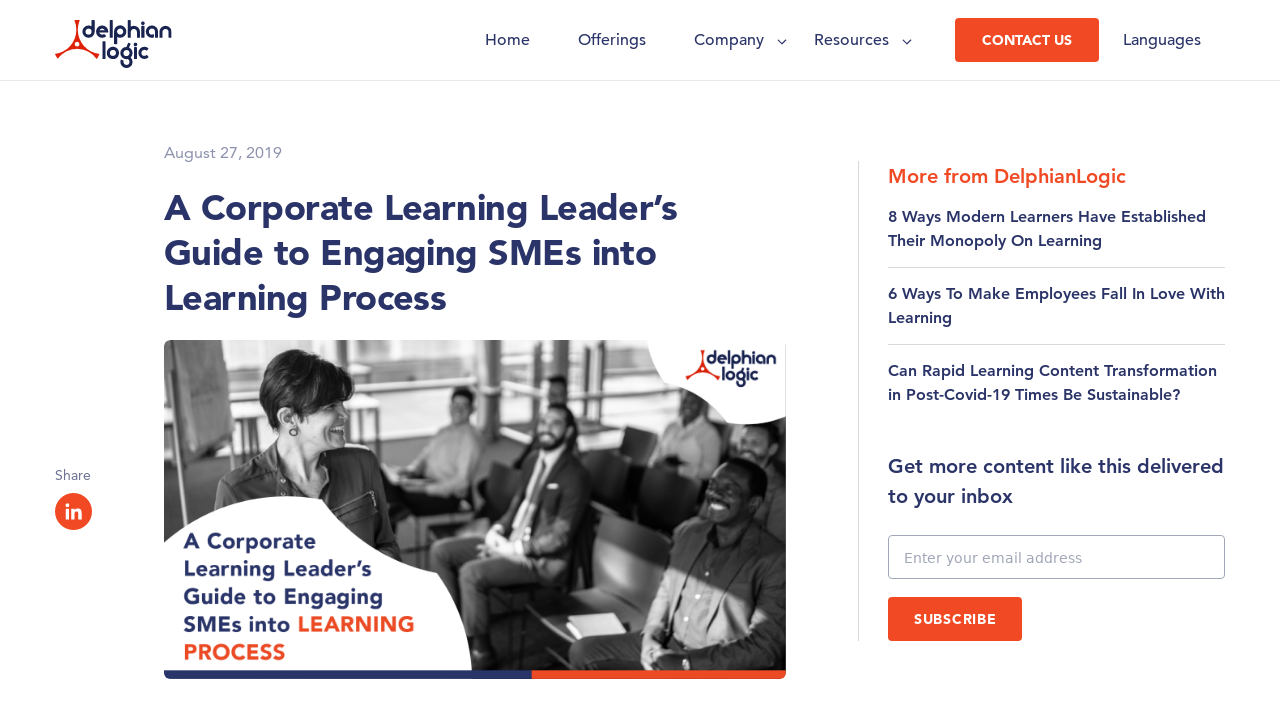

--- FILE ---
content_type: text/html; charset=UTF-8
request_url: https://delphianlogic.com/a-corporate-learning-leaders-guide-to-engaging-smes-into-learning-process/
body_size: 29387
content:
<!DOCTYPE html>
<html lang="en-US">
<head><meta charset="UTF-8"><script>if(navigator.userAgent.match(/MSIE|Internet Explorer/i)||navigator.userAgent.match(/Trident\/7\..*?rv:11/i)){var href=document.location.href;if(!href.match(/[?&]nowprocket/)){if(href.indexOf("?")==-1){if(href.indexOf("#")==-1){document.location.href=href+"?nowprocket=1"}else{document.location.href=href.replace("#","?nowprocket=1#")}}else{if(href.indexOf("#")==-1){document.location.href=href+"&nowprocket=1"}else{document.location.href=href.replace("#","&nowprocket=1#")}}}}</script><script>class RocketLazyLoadScripts{constructor(){this.v="1.2.3",this.triggerEvents=["keydown","mousedown","mousemove","touchmove","touchstart","touchend","wheel"],this.userEventHandler=this._triggerListener.bind(this),this.touchStartHandler=this._onTouchStart.bind(this),this.touchMoveHandler=this._onTouchMove.bind(this),this.touchEndHandler=this._onTouchEnd.bind(this),this.clickHandler=this._onClick.bind(this),this.interceptedClicks=[],window.addEventListener("pageshow",t=>{this.persisted=t.persisted}),window.addEventListener("DOMContentLoaded",()=>{this._preconnect3rdParties()}),this.delayedScripts={normal:[],async:[],defer:[]},this.trash=[],this.allJQueries=[]}_addUserInteractionListener(t){if(document.hidden){t._triggerListener();return}this.triggerEvents.forEach(e=>window.addEventListener(e,t.userEventHandler,{passive:!0})),window.addEventListener("touchstart",t.touchStartHandler,{passive:!0}),window.addEventListener("mousedown",t.touchStartHandler),document.addEventListener("visibilitychange",t.userEventHandler)}_removeUserInteractionListener(){this.triggerEvents.forEach(t=>window.removeEventListener(t,this.userEventHandler,{passive:!0})),document.removeEventListener("visibilitychange",this.userEventHandler)}_onTouchStart(t){"HTML"!==t.target.tagName&&(window.addEventListener("touchend",this.touchEndHandler),window.addEventListener("mouseup",this.touchEndHandler),window.addEventListener("touchmove",this.touchMoveHandler,{passive:!0}),window.addEventListener("mousemove",this.touchMoveHandler),t.target.addEventListener("click",this.clickHandler),this._renameDOMAttribute(t.target,"onclick","rocket-onclick"),this._pendingClickStarted())}_onTouchMove(t){window.removeEventListener("touchend",this.touchEndHandler),window.removeEventListener("mouseup",this.touchEndHandler),window.removeEventListener("touchmove",this.touchMoveHandler,{passive:!0}),window.removeEventListener("mousemove",this.touchMoveHandler),t.target.removeEventListener("click",this.clickHandler),this._renameDOMAttribute(t.target,"rocket-onclick","onclick"),this._pendingClickFinished()}_onTouchEnd(t){window.removeEventListener("touchend",this.touchEndHandler),window.removeEventListener("mouseup",this.touchEndHandler),window.removeEventListener("touchmove",this.touchMoveHandler,{passive:!0}),window.removeEventListener("mousemove",this.touchMoveHandler)}_onClick(t){t.target.removeEventListener("click",this.clickHandler),this._renameDOMAttribute(t.target,"rocket-onclick","onclick"),this.interceptedClicks.push(t),t.preventDefault(),t.stopPropagation(),t.stopImmediatePropagation(),this._pendingClickFinished()}_replayClicks(){window.removeEventListener("touchstart",this.touchStartHandler,{passive:!0}),window.removeEventListener("mousedown",this.touchStartHandler),this.interceptedClicks.forEach(t=>{t.target.dispatchEvent(new MouseEvent("click",{view:t.view,bubbles:!0,cancelable:!0}))})}_waitForPendingClicks(){return new Promise(t=>{this._isClickPending?this._pendingClickFinished=t:t()})}_pendingClickStarted(){this._isClickPending=!0}_pendingClickFinished(){this._isClickPending=!1}_renameDOMAttribute(t,e,r){t.hasAttribute&&t.hasAttribute(e)&&(event.target.setAttribute(r,event.target.getAttribute(e)),event.target.removeAttribute(e))}_triggerListener(){this._removeUserInteractionListener(this),"loading"===document.readyState?document.addEventListener("DOMContentLoaded",this._loadEverythingNow.bind(this)):this._loadEverythingNow()}_preconnect3rdParties(){let t=[];document.querySelectorAll("script[type=rocketlazyloadscript]").forEach(e=>{if(e.hasAttribute("src")){let r=new URL(e.src).origin;r!==location.origin&&t.push({src:r,crossOrigin:e.crossOrigin||"module"===e.getAttribute("data-rocket-type")})}}),t=[...new Map(t.map(t=>[JSON.stringify(t),t])).values()],this._batchInjectResourceHints(t,"preconnect")}async _loadEverythingNow(){this.lastBreath=Date.now(),this._delayEventListeners(this),this._delayJQueryReady(this),this._handleDocumentWrite(),this._registerAllDelayedScripts(),this._preloadAllScripts(),await this._loadScriptsFromList(this.delayedScripts.normal),await this._loadScriptsFromList(this.delayedScripts.defer),await this._loadScriptsFromList(this.delayedScripts.async);try{await this._triggerDOMContentLoaded(),await this._triggerWindowLoad()}catch(t){console.error(t)}window.dispatchEvent(new Event("rocket-allScriptsLoaded")),this._waitForPendingClicks().then(()=>{this._replayClicks()}),this._emptyTrash()}_registerAllDelayedScripts(){document.querySelectorAll("script[type=rocketlazyloadscript]").forEach(t=>{t.hasAttribute("data-rocket-src")?t.hasAttribute("async")&&!1!==t.async?this.delayedScripts.async.push(t):t.hasAttribute("defer")&&!1!==t.defer||"module"===t.getAttribute("data-rocket-type")?this.delayedScripts.defer.push(t):this.delayedScripts.normal.push(t):this.delayedScripts.normal.push(t)})}async _transformScript(t){return new Promise((await this._littleBreath(),navigator.userAgent.indexOf("Firefox/")>0||""===navigator.vendor)?e=>{let r=document.createElement("script");[...t.attributes].forEach(t=>{let e=t.nodeName;"type"!==e&&("data-rocket-type"===e&&(e="type"),"data-rocket-src"===e&&(e="src"),r.setAttribute(e,t.nodeValue))}),t.text&&(r.text=t.text),r.hasAttribute("src")?(r.addEventListener("load",e),r.addEventListener("error",e)):(r.text=t.text,e());try{t.parentNode.replaceChild(r,t)}catch(i){e()}}:async e=>{function r(){t.setAttribute("data-rocket-status","failed"),e()}try{let i=t.getAttribute("data-rocket-type"),n=t.getAttribute("data-rocket-src");t.text,i?(t.type=i,t.removeAttribute("data-rocket-type")):t.removeAttribute("type"),t.addEventListener("load",function r(){t.setAttribute("data-rocket-status","executed"),e()}),t.addEventListener("error",r),n?(t.removeAttribute("data-rocket-src"),t.src=n):t.src="data:text/javascript;base64,"+window.btoa(unescape(encodeURIComponent(t.text)))}catch(s){r()}})}async _loadScriptsFromList(t){let e=t.shift();return e&&e.isConnected?(await this._transformScript(e),this._loadScriptsFromList(t)):Promise.resolve()}_preloadAllScripts(){this._batchInjectResourceHints([...this.delayedScripts.normal,...this.delayedScripts.defer,...this.delayedScripts.async],"preload")}_batchInjectResourceHints(t,e){var r=document.createDocumentFragment();t.forEach(t=>{let i=t.getAttribute&&t.getAttribute("data-rocket-src")||t.src;if(i){let n=document.createElement("link");n.href=i,n.rel=e,"preconnect"!==e&&(n.as="script"),t.getAttribute&&"module"===t.getAttribute("data-rocket-type")&&(n.crossOrigin=!0),t.crossOrigin&&(n.crossOrigin=t.crossOrigin),t.integrity&&(n.integrity=t.integrity),r.appendChild(n),this.trash.push(n)}}),document.head.appendChild(r)}_delayEventListeners(t){let e={};function r(t,r){!function t(r){!e[r]&&(e[r]={originalFunctions:{add:r.addEventListener,remove:r.removeEventListener},eventsToRewrite:[]},r.addEventListener=function(){arguments[0]=i(arguments[0]),e[r].originalFunctions.add.apply(r,arguments)},r.removeEventListener=function(){arguments[0]=i(arguments[0]),e[r].originalFunctions.remove.apply(r,arguments)});function i(t){return e[r].eventsToRewrite.indexOf(t)>=0?"rocket-"+t:t}}(t),e[t].eventsToRewrite.push(r)}function i(t,e){let r=t[e];Object.defineProperty(t,e,{get:()=>r||function(){},set(i){t["rocket"+e]=r=i}})}r(document,"DOMContentLoaded"),r(window,"DOMContentLoaded"),r(window,"load"),r(window,"pageshow"),r(document,"readystatechange"),i(document,"onreadystatechange"),i(window,"onload"),i(window,"onpageshow")}_delayJQueryReady(t){let e;function r(r){if(r&&r.fn&&!t.allJQueries.includes(r)){r.fn.ready=r.fn.init.prototype.ready=function(e){return t.domReadyFired?e.bind(document)(r):document.addEventListener("rocket-DOMContentLoaded",()=>e.bind(document)(r)),r([])};let i=r.fn.on;r.fn.on=r.fn.init.prototype.on=function(){if(this[0]===window){function t(t){return t.split(" ").map(t=>"load"===t||0===t.indexOf("load.")?"rocket-jquery-load":t).join(" ")}"string"==typeof arguments[0]||arguments[0]instanceof String?arguments[0]=t(arguments[0]):"object"==typeof arguments[0]&&Object.keys(arguments[0]).forEach(e=>{let r=arguments[0][e];delete arguments[0][e],arguments[0][t(e)]=r})}return i.apply(this,arguments),this},t.allJQueries.push(r)}e=r}r(window.jQuery),Object.defineProperty(window,"jQuery",{get:()=>e,set(t){r(t)}})}async _triggerDOMContentLoaded(){this.domReadyFired=!0,await this._littleBreath(),document.dispatchEvent(new Event("rocket-DOMContentLoaded")),await this._littleBreath(),window.dispatchEvent(new Event("rocket-DOMContentLoaded")),await this._littleBreath(),document.dispatchEvent(new Event("rocket-readystatechange")),await this._littleBreath(),document.rocketonreadystatechange&&document.rocketonreadystatechange()}async _triggerWindowLoad(){await this._littleBreath(),window.dispatchEvent(new Event("rocket-load")),await this._littleBreath(),window.rocketonload&&window.rocketonload(),await this._littleBreath(),this.allJQueries.forEach(t=>t(window).trigger("rocket-jquery-load")),await this._littleBreath();let t=new Event("rocket-pageshow");t.persisted=this.persisted,window.dispatchEvent(t),await this._littleBreath(),window.rocketonpageshow&&window.rocketonpageshow({persisted:this.persisted})}_handleDocumentWrite(){let t=new Map;document.write=document.writeln=function(e){let r=document.currentScript;r||console.error("WPRocket unable to document.write this: "+e);let i=document.createRange(),n=r.parentElement,s=t.get(r);void 0===s&&(s=r.nextSibling,t.set(r,s));let a=document.createDocumentFragment();i.setStart(a,0),a.appendChild(i.createContextualFragment(e)),n.insertBefore(a,s)}}async _littleBreath(){Date.now()-this.lastBreath>45&&(await this._requestAnimFrame(),this.lastBreath=Date.now())}async _requestAnimFrame(){return document.hidden?new Promise(t=>setTimeout(t)):new Promise(t=>requestAnimationFrame(t))}_emptyTrash(){this.trash.forEach(t=>t.remove())}static run(){let t=new RocketLazyLoadScripts;t._addUserInteractionListener(t)}}RocketLazyLoadScripts.run();</script>
	
	<meta name='robots' content='index, follow, max-image-preview:large, max-snippet:-1, max-video-preview:-1' />
	<style>img:is([sizes="auto" i], [sizes^="auto," i]) { contain-intrinsic-size: 3000px 1500px }</style>
	<meta name="viewport" content="width=device-width, initial-scale=1">
	<!-- This site is optimized with the Yoast SEO Premium plugin v21.2 (Yoast SEO v26.7) - https://yoast.com/wordpress/plugins/seo/ -->
	<title>A Corporate Learning Leader’s Guide to Engaging SMEs into Learning Process - DelphianLogic</title><style id="rocket-critical-css">ul{box-sizing:border-box}:root{--wp--preset--font-size--normal:16px;--wp--preset--font-size--huge:42px}.screen-reader-text{clip:rect(1px,1px,1px,1px);word-wrap:normal!important;border:0;-webkit-clip-path:inset(50%);clip-path:inset(50%);height:1px;margin:-1px;overflow:hidden;padding:0;position:absolute;width:1px}.wpcf7 .screen-reader-response{position:absolute;overflow:hidden;clip:rect(1px,1px,1px,1px);clip-path:inset(50%);height:1px;width:1px;margin:-1px;padding:0;border:0;word-wrap:normal!important}.wpcf7 form .wpcf7-response-output{margin:2em 0.5em 1em;padding:0.2em 1em;border:2px solid #00a0d2}.wpcf7 form.init .wpcf7-response-output{display:none}.wpcf7-form-control-wrap{position:relative}.wpcf7 input[type="email"]{direction:ltr}@font-face{font-family:"Avenir LT W01_55 Roman1475520";src:url("/wp-content/themes/generatepress_child/Fonts/1475520/b290e775-e0f9-4980-914b-a4c32a5e3e36.woff2") format("woff2"),url("/wp-content/themes/generatepress_child/Fonts/1475520/4b978f72-bb48-46c3-909a-2a8cd2f8819c.woff") format("woff");font-display:swap}@font-face{font-family:"Avenir LT W01_65 Medium1475532";src:url("/wp-content/themes/generatepress_child/Fonts/1475532/17b90ef5-b63f-457b-a981-503bb7afe3c0.woff2") format("woff2"),url("/wp-content/themes/generatepress_child/Fonts/1475532/c9aeeabd-dd65-491d-b4be-3e0db9ae47a0.woff") format("woff");font-display:swap}@font-face{font-family:"Avenir LT W01_95 Black1475556";src:url("/wp-content/themes/generatepress_child/Fonts/1475556/c78eb7af-a1c8-4892-974b-52379646fef4.woff2") format("woff2"),url("/wp-content/themes/generatepress_child/Fonts/1475556/75b36c58-2a02-4057-a537-09af0832ae46.woff") format("woff");font-display:swap}@font-face{font-display:swap;font-family:"Avenir LT W01_85 Heavy1475544";src:url("/wp-content/themes/generatepress_child/Fonts/1475544/d513e15e-8f35-4129-ad05-481815e52625.woff2") format("woff2"),url("/wp-content/themes/generatepress_child/Fonts/1475544/61bd362e-7162-46bd-b67e-28f366c4afbe.woff") format("woff")}body,h1,h2,h3,h6,html,li,p,ul{margin:0;padding:0;border:0}html{font-family:sans-serif;-webkit-text-size-adjust:100%;-ms-text-size-adjust:100%;-webkit-font-smoothing:antialiased;-moz-osx-font-smoothing:grayscale}main{display:block}html{box-sizing:border-box}*,::after,::before{box-sizing:inherit}button,input{font-family:inherit;font-size:100%;margin:0}::-moz-focus-inner{border-style:none;padding:0}:-moz-focusring{outline:1px dotted ButtonText}body,button,input{font-family:-apple-system,system-ui,BlinkMacSystemFont,"Segoe UI",Helvetica,Arial,sans-serif,"Apple Color Emoji","Segoe UI Emoji","Segoe UI Symbol";font-weight:400;text-transform:none;font-size:17px;line-height:1.5}p{margin-bottom:1.5em}h1,h2,h3,h6{font-family:inherit;font-size:100%;font-style:inherit;font-weight:inherit}h1{font-size:42px;margin-bottom:20px;line-height:1.2em;font-weight:400;text-transform:none}h2{font-size:35px;margin-bottom:20px;line-height:1.2em;font-weight:400;text-transform:none}h3{font-size:29px;margin-bottom:20px;line-height:1.2em;font-weight:400;text-transform:none}h6{margin-bottom:20px}ul{margin:0 0 1.5em 3em}ul{list-style:disc}li>ul{margin-bottom:0;margin-left:1.5em}strong{font-weight:700}img{height:auto;max-width:100%}button,input[type=submit]{background:#55555e;color:#fff;border:1px solid transparent;-webkit-appearance:button;padding:10px 20px}input[type=email],input[type=text]{border:1px solid;border-radius:0;padding:10px 15px;max-width:100%}a{text-decoration:none}.screen-reader-text{border:0;clip:rect(1px,1px,1px,1px);-webkit-clip-path:inset(50%);clip-path:inset(50%);height:1px;margin:-1px;overflow:hidden;padding:0;position:absolute!important;width:1px;word-wrap:normal!important}.main-navigation{z-index:100;padding:0;clear:both;display:block}.main-navigation a{display:block;text-decoration:none;font-weight:400;text-transform:none;font-size:15px}.main-navigation ul{list-style:none;margin:0;padding-left:0}.main-navigation .main-nav ul li a{padding-left:20px;padding-right:20px;line-height:60px}.inside-navigation{position:relative}.main-navigation .inside-navigation{display:flex;align-items:center;flex-wrap:wrap;justify-content:space-between}.main-navigation .main-nav>ul{display:flex;flex-wrap:wrap;align-items:center}.main-navigation li{position:relative}.main-navigation .menu-bar-items{display:flex;align-items:center;font-size:15px}.nav-align-right .inside-navigation{justify-content:flex-end}.main-navigation ul ul{display:block;box-shadow:1px 1px 0 rgba(0,0,0,.1);float:left;position:absolute;left:-99999px;opacity:0;z-index:99999;width:200px;text-align:left;top:auto;height:0;overflow:hidden}.main-navigation ul ul a{display:block}.main-navigation ul ul li{width:100%}.main-navigation .main-nav ul ul li a{line-height:normal;padding:10px 20px;font-size:14px}.main-navigation .main-nav ul li.menu-item-has-children>a{padding-right:0;position:relative}.menu-item-has-children .dropdown-menu-toggle{display:inline-block;height:100%;clear:both;padding-right:20px;padding-left:10px}.site-logo{display:inline-block;max-width:100%}.sticky{display:block}.site-content{word-wrap:break-word}.site-content{display:flex}.grid-container{margin-left:auto;margin-right:auto;max-width:1200px}.site-main>*{margin-bottom:20px}.separate-containers .inside-article{padding:40px}.separate-containers .site-main{margin:20px}.separate-containers.right-sidebar .site-main{margin-left:0}.separate-containers .inside-right-sidebar{margin-top:20px;margin-bottom:20px}.separate-containers .site-main>:last-child{margin-bottom:0}.gp-icon{display:inline-flex;align-self:center}.gp-icon svg{height:1em;width:1em;top:.125em;position:relative;fill:currentColor}.icon-menu-bars svg:nth-child(2){display:none}.container.grid-container{width:auto}.menu-toggle{display:none}.menu-toggle{padding:0 20px;line-height:60px;margin:0;font-weight:400;text-transform:none;font-size:15px}.menu-toggle .mobile-menu{padding-left:3px}.menu-toggle .gp-icon+.mobile-menu{padding-left:9px}button.menu-toggle{background-color:transparent;flex-grow:1;border:0;text-align:center}.has-menu-bar-items button.menu-toggle{flex-grow:0}@media (max-width:768px){.site-content{flex-direction:column}.container .site-content .content-area{width:auto}.is-right-sidebar.sidebar{width:auto;order:initial}#main{margin-left:0;margin-right:0}body:not(.no-sidebar) #main{margin-bottom:0}}.navigation-branding{display:flex;align-items:center;order:0;margin-right:10px}.navigation-branding img{position:relative;padding:10px 0;display:block}.main-navigation .menu-toggle{flex-grow:1;width:auto}.main-navigation.has-branding .menu-toggle{flex-grow:0;padding-right:20px;order:2}.nav-align-right .navigation-branding{margin-right:auto}#menu-item-1747.menu-item-has-children .dropdown-menu-toggle{padding-right:0px}#menu-item-2901>a{margin-bottom:0px}@media (min-width:0px) and (max-width:767px){#menu-item-2901>a{margin-bottom:0px}#menu-item-1747>a{margin-bottom:0px}}@media (min-width:768px) and (max-width:1023px){#menu-item-2901>a{margin-bottom:0px}#menu-item-1747>a{margin-bottom:0px}.main-navigation .main-nav ul li a{margin:15px 0;height:auto}}@media (min-width:1024px) and (max-width:1179px){#menu-item-2901>a{margin-bottom:0px}#menu-item-1747>a{margin-bottom:0px}.main-navigation .main-nav ul li a{margin:15px 0;height:auto}.main-navigation .main-nav ul li>a{padding-left:24px!important;padding-right:24px!important}.main-navigation .main-nav ul li.menu-item-2901>a{padding-right:0px!important}}.custom-sidebar-box-one input{outline:none!important;font-size:14px;line-height:21px;color:#2B3468}@media (min-width:0px) and (max-width:767px){#right-sidebar .sticky-sidebar-outer{display:block}#right-sidebar .sticky-sidebar-outer{padding-left:0px;border-left:none}#right-sidebar .newsletter-group{margin-bottom:0px}}.subscribe-box .wpcf7{display:block!important}.back-to-news-link{display:none!important}.text-blue.sidebar-recent-blogs{color:#F04923}.is-right-sidebar{min-width:365px;max-width:100%}.wpcf7 form .wpcf7-response-output{margin:2em 0em 0em}.featured-img{margin-bottom:60px!important}.featured-img{border-radius:6px 6px 6px 6px!important}.separate-containers .site-main{margin:0px 0px 0px 0px}@media (min-width:1024px) and (max-width:1179px){.is-right-sidebar .sticky-sidebar-outer{display:block}}.single-post .common-details-page .common-details-content-box .featured-img+p{padding-top:36px}.inline-pages-list ul{display:flex;margin-left:0px;justify-content:space-between}.inline-pages-list ul li a{color:#6B7195;font-size:14px;line-height:21px;font-family:"Avenir LT W01_85 Heavy1475544"}.inline-pages-list{padding-top:16px;border-top:1px solid #8C91AD;margin-top:10px}.inline-pages-list ul{margin-bottom:0px}.inline-pages-list ul li{list-style:none}.common-sidebar-list ul.sidebar-recent-blogs li a{font-size:16px;line-height:24px;color:#2B3468;font-family:"Avenir LT W01_85 Heavy1475544"}.single-post #page{max-width:100%}.single-post #main-footer-part-one{display:none}.single-post .site-main{margin:0px 0px 0px 0px}.single-post .site-content{max-width:1170px;margin:0 auto;display:block}.single-post .site-content .content-area{width:100%}.single-post .inside-right-sidebar{position:sticky;top:140px}.width-622{width:622px;max-width:100%}.margin-0{margin:0 auto}.single-post .common-details-content-box .featured-img{margin-bottom:0px!important;padding-bottom:0px!important}.single-post .category-box.padding-bottom-60{padding-top:46px}@media (min-width:0px) and (max-width:767px){.common-details-page.common-details-page-mobile-view .common-deatils-page-body{flex-direction:column}.gp-icon.icon-menu-bars+.mobile-menu{display:none}.common-details-page.common-details-page-mobile-view .common-deatils-page-body .social-icon-box{position:unset;order:2}.common-details-page.common-details-page-mobile-view .common-deatils-page-body #right-sidebar{margin-top:50px;order:3}.common-details-page.common-details-page-mobile-view .common-deatils-page-body #right-sidebar .inside-right-sidebar{margin-bottom:0px}.single-post .inside-article{padding:0px 0px 0px 0px}.single-post .social-icon-box{margin-top:30px}.single-post .sticky-sidebar-outer{display:block;border-left:none!important}.single-post .common-sidebar .sticky-sidebar-outer{padding-left:0px}.single-post .inside-right-sidebar{margin-top:0px}.single-post .inside-right-sidebar{position:unset;top:0px}.common-sidebar-list{padding-top:0px;padding-bottom:46px}}@media (min-width:768px) and (max-width:1023px){.single-post .inside-article{padding:0px}.gp-icon.icon-menu-bars+.mobile-menu{display:none}.single-post .is-right-sidebar{max-width:30%!important}.single-post .width-622{width:350px;max-width:100%}.single-post .sticky-sidebar-outer{display:block}}@media (min-width:1024px) and (max-width:1179px){.single-post .is-right-sidebar{max-width:30%!important}.single-post .sticky-sidebar-outer{display:block}}.single-post .red-label{display:none}.red-label{background:#F04923;color:#fff;font-size:14px;line-height:21px;width:max-content;padding:3px 17px;border-radius:0;position:absolute;top:0;left:0}.common-sidebar-list{max-width:364px}.common-sidebar{max-width:364px}.common-sidebar-list ul{margin-left:0px;list-style:none;margin-bottom:0px;display:flex;flex-direction:column}.common-sidebar-list ul li a{font-size:18px;line-height:27px;padding:14px 0px;float:left;display:block;color:#6B7195;font-family:"Avenir LT W01_85 Heavy1475544"}.common-sidebar-list ul li{display:block;border-bottom:1px solid #D7DADC}.common-sidebar-list ul li:last-child{border-bottom:none}.category-list span{font-size:14px;line-height:21px;background-color:#EFF2F4;padding:9px 14px;color:#404877;margin-right:12px;margin-bottom:14px;display:inline-block}.featured-img img{width:100%;border-radius:6px}.common-deatils-page-body p{font-size:18px;line-height:27px;color:#404877}.featured-img{border-radius:6px 6px 0px 0px!important;overflow:hidden}.common-sidebar .sticky-sidebar-outer{padding-left:29px;border-left:1px solid #D7DADC}.category-box .h5-heading{padding-bottom:24px}.common-sidebar-list li:last-child{padding-bottom:0px}.subscribe-box .h5-heading{padding-bottom:24px}.subscribe-box .newsletter-group{display:flex;flex-wrap:wrap}.subscribe-box .form-part-one{max-width:100%;margin-bottom:18px;width:400px}.subscribe-box .form-part-one input{max-width:100%;margin-right:0px}.featured-img{margin-bottom:60px!important}.sticky{position:sticky!important;top:100px}.sticky-sidebar-outer{position:sticky}.custom-sidebar-box-one input{height:44px;background:#ffffff;border-color:#B3B6C9;width:100%}.custom-sidebar-box-one{width:calc(100% - 50px)}.custom-sidebar-box-one input{height:44px;background:#fff;border-color:#B3B6C9;border-right:0px;border-radius:4px 0px 0px 4px}.custom-sidebar-box-two{width:50px;height:44px}.custom-sidebar-box-two .common-btn{width:50px;height:44px;padding:0px!important;display:flex!important;align-items:center!important;justify-content:center;border-radius:0px 4px 4px 0px}.blog-list-search-bar{display:flex;margin-bottom:22px}.blog-list-search-bar .common-btn span{display:flex}.blog-list-search-bar{display:none}.common-sidebar-list{display:none}.category-box{display:none}.common-deatils-page-body p.p-heading{font-size:16px!important;line-height:24px!important}.common-deatils-page-body p.p-heading.text-gray-v1{color:#8C91AD!important}@media (min-width:0px) and (max-width:767px){.featured-img.padding-bottom-60{padding-bottom:0px!important}.common-sidebar{padding-left:0;border-left:0}.subscribe-box{display:block!important}.common-sidebar{padding-left:0!important;border-left:0!important}.common-sidebar-list{display:none}.category-box.padding-top-60{padding-top:0px}.is-right-sidebar{min-width:100%}}@media (min-width:768px) and (max-width:1023px){.is-right-sidebar .sticky-sidebar-outer{display:block!important}.is-right-sidebar.sidebar{width:220px;min-width:220px}}@media (min-width:1024px) and (max-width:1179px){.is-right-sidebar.sidebar{width:300px;min-width:300px}}.hover-img{display:none}.featured-img img{width:100%}.back-to-news-link span{padding-left:12px;font-size:16px;line-height:30px}.share-label{font-size:14px;line-height:21px;color:#6B7195;margin-bottom:7px;position:sticky;top:100px}.social-img{position:sticky;top:127px}.social-icon-box{display:flex;flex-direction:column;padding-top:45vh}.common-deatils-page-body{display:flex}.social-icon-box{position:sticky;top:100px}.social-img img{position:sticky;top:120px}.common-details-page{max-width:1170px;margin:0 auto}.text-gray-v1{color:#8C91AD}@media (min-width:1024px) and (max-width:1279px){.common-details-page{padding-left:15px;padding-right:15px}}@media (min-width:768px) and (max-width:1023px){.common-sidebar .sticky-sidebar-outer{padding-left:15px}.common-details-page{padding-left:15px;padding-right:15px}.social-icon-box{margin-right:30px}}@media only screen and (min-width:320px) and (max-width:767px){.separate-containers .inside-right-sidebar{margin-bottom:60px}.common-sidebar-list{max-width:100%}.subscribe-box .newsletter-group{display:flex;flex-direction:column;align-items:flex-start;justify-content:left;margin-bottom:60px}.common-details-content-box br{display:block!important}.social-icon-box{display:flex;flex-direction:column;padding-top:0vh}.featured-img.padding-bottom-60{margin-bottom:30px!important}.blog-list-search-bar{margin-bottom:48px!important}.blog-list-search-bar{display:none!important}.back-to-news-link.padding-bottom-60{padding-bottom:30px!important}.single-post .share-label{position:unset;top:0px}.common-details-page{padding-left:15px;padding-right:15px}.common-deatils-page-body{display:flex;flex-direction:column-reverse;padding-bottom:60px}.social-icon-box{margin-right:30px}}.single-post .is-right-sidebar{width:367px;max-width:100%}.newsletter-group .form-part-one input{color:#2B3468!important}.container{width:1170px;margin:0 auto;max-width:100%}.wpcf7-response-output{display:none!important}html{scroll-behavior:smooth}.fade-in.animation-fade-in{opacity:1;-webkit-transform:none;transform:none}.fade-in{opacity:0;-webkit-transform:translate3d(0,25px,0);transform:translate3d(0,25px,0)}.exflore-icon-red{display:none;transform:rotate(91deg)}.exflore-icon-red{display:none;transform:rotate(91deg);position:relative;top:-2px}#menu-item-74 a{color:#ffffff;font-size:14px;line-height:21px!important}.main-navigation .main-nav ul li a,.main-navigation .menu-toggle,.main-navigation .menu-bar-items{color:#2B3468}.main-navigation .main-nav ul li a{padding-left:24px;padding-right:24px}.menu-item-has-children .dropdown-menu-toggle{padding-right:40px}.main-navigation .main-nav ul li a{font-size:16px;line-height:24px;height:80px;display:flex;align-items:center;font-family:"Avenir LT W01_65 Medium1475532"}nav.grid-container{max-width:100%}.inside-navigation{max-width:1170px;margin:0 auto}.inside-navigation:not(.grid-container) .navigation-branding{margin-left:0px}.home-banner-right-box{right:0px;top:0}.sticky-sidebar-outer{position:sticky;top:80px;background:#ffffff;z-index:999;max-width:100%}.navigation-branding img{height:68px;width:auto;position:absolute;top:10px}.main-navigation .main-nav ul ul.sub-menu li a{height:auto}.main-navigation ul ul.sub-menu{background-color:#ffffff;box-shadow:1px 1px 4px rgb(0 0 0 / 13%)}.menu-item-has-children .dropdown-menu-toggle{display:flex}.custom-container{max-width:820px;margin:0 auto}.justify-content-center{justify-content:center}.float-right{float:right}@media (max-width:767px){.main-navigation .main-nav ul li#menu-item-74 a{padding-right:0px}.main-navigation .main-nav ul ul li a{padding:0px 20px}.main-nav ul li a{margin:20px 0px;padding-left:0px!important;height:auto!important}#menu-main-menu{padding-bottom:30px}.navigation-branding img{height:63px;top:0}.newsletter-group{display:flex;flex-direction:column;align-items:center;justify-content:center;margin-bottom:20px}.form-part-one input{margin-right:0px}.form-part-one{margin-bottom:30px}.main-navigation.has-branding.grid-container .inside-navigation:not(.grid-container){padding:0px 15px!important}.menu-toggle{padding-right:0px!important}.site-footer .justify-content-center.float-right{float:none}br{display:none}}@media (max-width:1024px) and (min-width:768px){.main-navigation .main-nav ul ul li a{line-height:normal;padding:10px 20px}.navigation-branding{margin-left:15px!important}}@media (max-width:1179px) and (min-width:1024px){#menu-item-74{margin-right:15px}}p,h1,h2,h3,h6{margin:0px 0px 0px 0px;padding:0px 0px 0px 0px}body{font-family:"Avenir LT W01_55 Roman1475520"}.main-navigation .main-nav ul ul li a{font-size:16px}*{box-sizing:border-box}a{text-decoration:none!important}.inside-navigation{padding:0px 0px!important}.h2-heading{font-size:36px;line-height:45px;letter-spacing:-0.54px}.h5-heading{font-size:20px;line-height:30px;letter-spacing:0px}.h6-heading{font-size:18px;line-height:27px;letter-spacing:0px}.p-heading{font-size:16px;line-height:24px}.text-blue{color:#2B3468}.text-white{color:#fff}.padding-bottom-20{padding-bottom:20px}.padding-top-60{padding-top:60px}.padding-bottom-60{padding-bottom:60px}.padding-bottom-30{padding-bottom:30px}.padding-top-96{padding-top:96px}.padding-bottom-96{padding-bottom:96px}.font-black{font-family:"Avenir LT W01_95 Black1475556"}.font-heavy{font-family:"Avenir LT W01_85 Heavy1475544"}.common-btn{background-color:#F04923!important;padding:12px 24px!important;display:flex!important;align-items:center!important;justify-content:center;border-radius:4px;font-family:"Avenir LT W01_95 Black1475556";font-size:14px!important;line-height:21px;letter-spacing:0.7px!important;overflow:hidden;position:relative;text-decoration:none!important}.common-btn:before{content:'';width:120%;border-radius:4px 25px 25px 4px!important;background-color:#D84220;position:absolute;left:-120%;top:0;height:100%;overflow:hidden!important}.common-btn span{position:relative;z-index:99;color:#ffffff}.common-btn.common-btn-yellow span{position:relative;z-index:99;color:#2B3468!important}.common-btn.common-btn-yellow{background-color:#FFE6B4!important;padding:12px 24px!important;display:flex!important;align-items:center!important;justify-content:center;border-radius:4px;font-family:"Avenir LT W01_95 Black1475556";font-size:14px!important;line-height:21px;letter-spacing:0.7px!important;color:#2B3468!important}.common-btn.common-btn-yellow:before{background-color:#FFD280}#menu-item-74{background-color:#F04923;color:#ffffff;min-width:144px;max-width:144px;text-align:center;height:44px;display:flex;align-items:center;text-align:center;justify-content:center;border-radius:4px;position:relative;overflow:hidden;white-space:pre;font-family:"Avenir LT W01_95 Black1475556"}#menu-item-74:before{content:'';width:120%;border-radius:25px;border-radius:0 25px 25px 0;background-color:#D84220;position:absolute;left:-120%;top:0;height:100%}#menu-item-74 span{position:relative;z-index:99;font-family:"Avenir LT W01_95 Black1475556";display:block;line-height:16px}.wpcf7-submit{padding:0px!important;background:transparent!important;position:relative;z-index:99}.d-flex{display:flex;}.custom-container{max-width:820px;margin:0 auto}.newsletter-group{display:flex}.form-part-one input{max-width:241px;background:#ffffff;border:1px solid #A1A7B8;border-radius:4px;margin-right:9px;color:#A1A7B8!important;max-height:44px}.form-part-two input{border-radius:4px;outline:none;letter-spacing:0.7px;font-size:14px;line-height:21px;font-family:"Avenir LT W01_95 Black1475556"}.form-part-two .common-btn{max-height:44px}::placeholder{color:#A1A7B8;font-size:14px;line-height:21px}:-ms-input-placeholder{color:#A1A7B8;font-size:14px;line-height:21px}::-ms-input-placeholder{color:#A1A7B8;font-size:14px;line-height:21px}#page{border-top:1px solid #e8e9ed}@media (max-width:767px){.h2-heading{font-size:24px;line-height:30px;letter-spacing:-0.54px}.h5-heading{font-size:18px;line-height:27px;letter-spacing:0px}.h6-heading{font-size:16px;line-height:24px;letter-spacing:0px}.padding-top-96{padding-top:60px}.padding-bottom-96{padding-bottom:60px}.xs-padd-left-right-15{padding-left:15px;padding-right:15px}.sticky-sidebar-outer{display:none}#menu-item-74{margin-top:20px}}@media (max-width:1024px) and (min-width:768px){.h2-heading{font-size:30px;line-height:37.5px;letter-spacing:-0.54px}.h5-heading{font-size:18px;line-height:27px;letter-spacing:0px}.h6-heading{font-size:16px;line-height:24px;letter-spacing:0px}.p-heading{font-size:14px;line-height:21px}.padding-top-96{padding-top:60px}.padding-bottom-96{padding-bottom:60px}.xs-padd-left-right-15{padding-left:15px;padding-right:15px}.sticky-sidebar-outer{display:none}#menu-item-74{margin-left:15px}}@media (max-width:1024px) and (min-width:768px){.navigation-branding img{height:69px}.sticky-sidebar-outer{display:none}#menu-item-74{margin-left:15px}}@media (max-width:1023px) and (min-width:768px){.main-navigation .main-nav ul li a{margin:0px 0px;height:auto}.main-navigation .main-nav ul>li{margin-top:15px}#menu-main-menu{padding-bottom:30px}.navigation-branding img{top:-2px}}@media (max-width:1179px) and (min-width:1024px){.main-navigation .main-nav ul li>a{margin-top:0px!important;margin-bottom:0px}}</style>
	<meta name="description" content="Building learning content to suit the learning objectives in a corporate environment can be daunting. Here are 5 ways for SMEs to smoothen the process" />
	<link rel="canonical" href="https://delphianlogic.com/a-corporate-learning-leaders-guide-to-engaging-smes-into-learning-process/" />
	<meta property="og:locale" content="en_US" />
	<meta property="og:type" content="article" />
	<meta property="og:title" content="A Corporate Learning Leader’s Guide to Engaging SMEs into Learning Process" />
	<meta property="og:description" content="Building learning content to suit the learning objectives in a corporate environment can be daunting. Here are 5 ways for SMEs to smoothen the process" />
	<meta property="og:url" content="https://delphianlogic.com/a-corporate-learning-leaders-guide-to-engaging-smes-into-learning-process/" />
	<meta property="og:site_name" content="DelphianLogic" />
	<meta property="article:publisher" content="https://www.facebook.com/DelphianLogic/" />
	<meta property="article:published_time" content="2019-08-27T00:00:00+00:00" />
	<meta property="article:modified_time" content="2022-11-21T08:42:42+00:00" />
	<meta property="og:image" content="https://delphianlogic.com/wp-content/uploads/2019/08/A-Corporate-Learning-Leaders-Guide-to-Engaging-SMEs-into-Learning-Process.png" />
	<meta property="og:image:width" content="1538" />
	<meta property="og:image:height" content="838" />
	<meta property="og:image:type" content="image/png" />
	<meta name="author" content="Amit Chavan" />
	<meta name="twitter:card" content="summary_large_image" />
	<meta name="twitter:creator" content="@DelphianLogic" />
	<meta name="twitter:site" content="@DelphianLogic" />
	<meta name="twitter:label1" content="Written by" />
	<meta name="twitter:data1" content="Amit Chavan" />
	<meta name="twitter:label2" content="Est. reading time" />
	<meta name="twitter:data2" content="4 minutes" />
	<script type="application/ld+json" class="yoast-schema-graph">{"@context":"https://schema.org","@graph":[{"@type":"Article","@id":"https://delphianlogic.com/a-corporate-learning-leaders-guide-to-engaging-smes-into-learning-process/#article","isPartOf":{"@id":"https://delphianlogic.com/a-corporate-learning-leaders-guide-to-engaging-smes-into-learning-process/"},"author":{"name":"Amit Chavan","@id":"https://delphianlogic.com/#/schema/person/7353158f36fc065ada09864ee0dfbc28"},"headline":"A Corporate Learning Leader’s Guide to Engaging SMEs into Learning Process","datePublished":"2019-08-27T00:00:00+00:00","dateModified":"2022-11-21T08:42:42+00:00","mainEntityOfPage":{"@id":"https://delphianlogic.com/a-corporate-learning-leaders-guide-to-engaging-smes-into-learning-process/"},"wordCount":807,"publisher":{"@id":"https://delphianlogic.com/#organization"},"image":{"@id":"https://delphianlogic.com/a-corporate-learning-leaders-guide-to-engaging-smes-into-learning-process/#primaryimage"},"thumbnailUrl":"https://delphianlogic.com/wp-content/uploads/2019/08/A-Corporate-Learning-Leaders-Guide-to-Engaging-SMEs-into-Learning-Process.png","articleSection":["Workplace Learning"],"inLanguage":"en-US"},{"@type":"WebPage","@id":"https://delphianlogic.com/a-corporate-learning-leaders-guide-to-engaging-smes-into-learning-process/","url":"https://delphianlogic.com/a-corporate-learning-leaders-guide-to-engaging-smes-into-learning-process/","name":"A Corporate Learning Leader’s Guide to Engaging SMEs into Learning Process - DelphianLogic","isPartOf":{"@id":"https://delphianlogic.com/#website"},"primaryImageOfPage":{"@id":"https://delphianlogic.com/a-corporate-learning-leaders-guide-to-engaging-smes-into-learning-process/#primaryimage"},"image":{"@id":"https://delphianlogic.com/a-corporate-learning-leaders-guide-to-engaging-smes-into-learning-process/#primaryimage"},"thumbnailUrl":"https://delphianlogic.com/wp-content/uploads/2019/08/A-Corporate-Learning-Leaders-Guide-to-Engaging-SMEs-into-Learning-Process.png","datePublished":"2019-08-27T00:00:00+00:00","dateModified":"2022-11-21T08:42:42+00:00","description":"Building learning content to suit the learning objectives in a corporate environment can be daunting. Here are 5 ways for SMEs to smoothen the process","breadcrumb":{"@id":"https://delphianlogic.com/a-corporate-learning-leaders-guide-to-engaging-smes-into-learning-process/#breadcrumb"},"inLanguage":"en-US","potentialAction":[{"@type":"ReadAction","target":["https://delphianlogic.com/a-corporate-learning-leaders-guide-to-engaging-smes-into-learning-process/"]}]},{"@type":"ImageObject","inLanguage":"en-US","@id":"https://delphianlogic.com/a-corporate-learning-leaders-guide-to-engaging-smes-into-learning-process/#primaryimage","url":"https://delphianlogic.com/wp-content/uploads/2019/08/A-Corporate-Learning-Leaders-Guide-to-Engaging-SMEs-into-Learning-Process.png","contentUrl":"https://delphianlogic.com/wp-content/uploads/2019/08/A-Corporate-Learning-Leaders-Guide-to-Engaging-SMEs-into-Learning-Process.png","width":1538,"height":838,"caption":"A Corporate Learning Leader’s Guide to Engaging SMEs into Learning Process"},{"@type":"BreadcrumbList","@id":"https://delphianlogic.com/a-corporate-learning-leaders-guide-to-engaging-smes-into-learning-process/#breadcrumb","itemListElement":[{"@type":"ListItem","position":1,"name":"Home","item":"https://delphianlogic.com/en/home/"},{"@type":"ListItem","position":2,"name":"A Corporate Learning Leader’s Guide to Engaging SMEs into Learning Process"}]},{"@type":"WebSite","@id":"https://delphianlogic.com/#website","url":"https://delphianlogic.com/","name":"DelphianLogic","description":"","publisher":{"@id":"https://delphianlogic.com/#organization"},"potentialAction":[{"@type":"SearchAction","target":{"@type":"EntryPoint","urlTemplate":"https://delphianlogic.com/?s={search_term_string}"},"query-input":{"@type":"PropertyValueSpecification","valueRequired":true,"valueName":"search_term_string"}}],"inLanguage":"en-US"},{"@type":"Organization","@id":"https://delphianlogic.com/#organization","name":"Delphianlogic","url":"https://delphianlogic.com/","logo":{"@type":"ImageObject","inLanguage":"en-US","@id":"https://delphianlogic.com/#/schema/logo/image/","url":"https://delphianlogic.com/wp-content/uploads/2022/08/Logo.svg","contentUrl":"https://delphianlogic.com/wp-content/uploads/2022/08/Logo.svg","width":105,"height":43,"caption":"Delphianlogic"},"image":{"@id":"https://delphianlogic.com/#/schema/logo/image/"},"sameAs":["https://www.facebook.com/DelphianLogic/","https://x.com/DelphianLogic","https://in.linkedin.com/company/delphianlogic"]},{"@type":"Person","@id":"https://delphianlogic.com/#/schema/person/7353158f36fc065ada09864ee0dfbc28","name":"Amit Chavan","image":{"@type":"ImageObject","inLanguage":"en-US","@id":"https://delphianlogic.com/#/schema/person/image/","url":"https://secure.gravatar.com/avatar/82d8471e15daa5e5f390dda22e43b1e91b61d283b07f10d07e47cbfa9576f954?s=96&d=mm&r=g","contentUrl":"https://secure.gravatar.com/avatar/82d8471e15daa5e5f390dda22e43b1e91b61d283b07f10d07e47cbfa9576f954?s=96&d=mm&r=g","caption":"Amit Chavan"},"url":"https://delphianlogic.com/author/amit-chavandelphianlogic-com/"}]}</script>
	<!-- / Yoast SEO Premium plugin. -->


<style id='wp-emoji-styles-inline-css'>

	img.wp-smiley, img.emoji {
		display: inline !important;
		border: none !important;
		box-shadow: none !important;
		height: 1em !important;
		width: 1em !important;
		margin: 0 0.07em !important;
		vertical-align: -0.1em !important;
		background: none !important;
		padding: 0 !important;
	}
</style>
<link rel='preload'  href='https://delphianlogic.com/wp-includes/css/dist/block-library/style.min.css?ver=6.8.3' data-rocket-async="style" as="style" onload="this.onload=null;this.rel='stylesheet'" onerror="this.removeAttribute('data-rocket-async')"  media='all' />
<style id='classic-theme-styles-inline-css'>
/*! This file is auto-generated */
.wp-block-button__link{color:#fff;background-color:#32373c;border-radius:9999px;box-shadow:none;text-decoration:none;padding:calc(.667em + 2px) calc(1.333em + 2px);font-size:1.125em}.wp-block-file__button{background:#32373c;color:#fff;text-decoration:none}
</style>
<style id='global-styles-inline-css'>
:root{--wp--preset--aspect-ratio--square: 1;--wp--preset--aspect-ratio--4-3: 4/3;--wp--preset--aspect-ratio--3-4: 3/4;--wp--preset--aspect-ratio--3-2: 3/2;--wp--preset--aspect-ratio--2-3: 2/3;--wp--preset--aspect-ratio--16-9: 16/9;--wp--preset--aspect-ratio--9-16: 9/16;--wp--preset--color--black: #000000;--wp--preset--color--cyan-bluish-gray: #abb8c3;--wp--preset--color--white: #ffffff;--wp--preset--color--pale-pink: #f78da7;--wp--preset--color--vivid-red: #cf2e2e;--wp--preset--color--luminous-vivid-orange: #ff6900;--wp--preset--color--luminous-vivid-amber: #fcb900;--wp--preset--color--light-green-cyan: #7bdcb5;--wp--preset--color--vivid-green-cyan: #00d084;--wp--preset--color--pale-cyan-blue: #8ed1fc;--wp--preset--color--vivid-cyan-blue: #0693e3;--wp--preset--color--vivid-purple: #9b51e0;--wp--preset--color--contrast: var(--contrast);--wp--preset--color--contrast-2: var(--contrast-2);--wp--preset--color--contrast-3: var(--contrast-3);--wp--preset--color--base: var(--base);--wp--preset--color--base-2: var(--base-2);--wp--preset--color--base-3: var(--base-3);--wp--preset--color--accent: var(--accent);--wp--preset--gradient--vivid-cyan-blue-to-vivid-purple: linear-gradient(135deg,rgba(6,147,227,1) 0%,rgb(155,81,224) 100%);--wp--preset--gradient--light-green-cyan-to-vivid-green-cyan: linear-gradient(135deg,rgb(122,220,180) 0%,rgb(0,208,130) 100%);--wp--preset--gradient--luminous-vivid-amber-to-luminous-vivid-orange: linear-gradient(135deg,rgba(252,185,0,1) 0%,rgba(255,105,0,1) 100%);--wp--preset--gradient--luminous-vivid-orange-to-vivid-red: linear-gradient(135deg,rgba(255,105,0,1) 0%,rgb(207,46,46) 100%);--wp--preset--gradient--very-light-gray-to-cyan-bluish-gray: linear-gradient(135deg,rgb(238,238,238) 0%,rgb(169,184,195) 100%);--wp--preset--gradient--cool-to-warm-spectrum: linear-gradient(135deg,rgb(74,234,220) 0%,rgb(151,120,209) 20%,rgb(207,42,186) 40%,rgb(238,44,130) 60%,rgb(251,105,98) 80%,rgb(254,248,76) 100%);--wp--preset--gradient--blush-light-purple: linear-gradient(135deg,rgb(255,206,236) 0%,rgb(152,150,240) 100%);--wp--preset--gradient--blush-bordeaux: linear-gradient(135deg,rgb(254,205,165) 0%,rgb(254,45,45) 50%,rgb(107,0,62) 100%);--wp--preset--gradient--luminous-dusk: linear-gradient(135deg,rgb(255,203,112) 0%,rgb(199,81,192) 50%,rgb(65,88,208) 100%);--wp--preset--gradient--pale-ocean: linear-gradient(135deg,rgb(255,245,203) 0%,rgb(182,227,212) 50%,rgb(51,167,181) 100%);--wp--preset--gradient--electric-grass: linear-gradient(135deg,rgb(202,248,128) 0%,rgb(113,206,126) 100%);--wp--preset--gradient--midnight: linear-gradient(135deg,rgb(2,3,129) 0%,rgb(40,116,252) 100%);--wp--preset--font-size--small: 13px;--wp--preset--font-size--medium: 20px;--wp--preset--font-size--large: 36px;--wp--preset--font-size--x-large: 42px;--wp--preset--spacing--20: 0.44rem;--wp--preset--spacing--30: 0.67rem;--wp--preset--spacing--40: 1rem;--wp--preset--spacing--50: 1.5rem;--wp--preset--spacing--60: 2.25rem;--wp--preset--spacing--70: 3.38rem;--wp--preset--spacing--80: 5.06rem;--wp--preset--shadow--natural: 6px 6px 9px rgba(0, 0, 0, 0.2);--wp--preset--shadow--deep: 12px 12px 50px rgba(0, 0, 0, 0.4);--wp--preset--shadow--sharp: 6px 6px 0px rgba(0, 0, 0, 0.2);--wp--preset--shadow--outlined: 6px 6px 0px -3px rgba(255, 255, 255, 1), 6px 6px rgba(0, 0, 0, 1);--wp--preset--shadow--crisp: 6px 6px 0px rgba(0, 0, 0, 1);}:where(.is-layout-flex){gap: 0.5em;}:where(.is-layout-grid){gap: 0.5em;}body .is-layout-flex{display: flex;}.is-layout-flex{flex-wrap: wrap;align-items: center;}.is-layout-flex > :is(*, div){margin: 0;}body .is-layout-grid{display: grid;}.is-layout-grid > :is(*, div){margin: 0;}:where(.wp-block-columns.is-layout-flex){gap: 2em;}:where(.wp-block-columns.is-layout-grid){gap: 2em;}:where(.wp-block-post-template.is-layout-flex){gap: 1.25em;}:where(.wp-block-post-template.is-layout-grid){gap: 1.25em;}.has-black-color{color: var(--wp--preset--color--black) !important;}.has-cyan-bluish-gray-color{color: var(--wp--preset--color--cyan-bluish-gray) !important;}.has-white-color{color: var(--wp--preset--color--white) !important;}.has-pale-pink-color{color: var(--wp--preset--color--pale-pink) !important;}.has-vivid-red-color{color: var(--wp--preset--color--vivid-red) !important;}.has-luminous-vivid-orange-color{color: var(--wp--preset--color--luminous-vivid-orange) !important;}.has-luminous-vivid-amber-color{color: var(--wp--preset--color--luminous-vivid-amber) !important;}.has-light-green-cyan-color{color: var(--wp--preset--color--light-green-cyan) !important;}.has-vivid-green-cyan-color{color: var(--wp--preset--color--vivid-green-cyan) !important;}.has-pale-cyan-blue-color{color: var(--wp--preset--color--pale-cyan-blue) !important;}.has-vivid-cyan-blue-color{color: var(--wp--preset--color--vivid-cyan-blue) !important;}.has-vivid-purple-color{color: var(--wp--preset--color--vivid-purple) !important;}.has-black-background-color{background-color: var(--wp--preset--color--black) !important;}.has-cyan-bluish-gray-background-color{background-color: var(--wp--preset--color--cyan-bluish-gray) !important;}.has-white-background-color{background-color: var(--wp--preset--color--white) !important;}.has-pale-pink-background-color{background-color: var(--wp--preset--color--pale-pink) !important;}.has-vivid-red-background-color{background-color: var(--wp--preset--color--vivid-red) !important;}.has-luminous-vivid-orange-background-color{background-color: var(--wp--preset--color--luminous-vivid-orange) !important;}.has-luminous-vivid-amber-background-color{background-color: var(--wp--preset--color--luminous-vivid-amber) !important;}.has-light-green-cyan-background-color{background-color: var(--wp--preset--color--light-green-cyan) !important;}.has-vivid-green-cyan-background-color{background-color: var(--wp--preset--color--vivid-green-cyan) !important;}.has-pale-cyan-blue-background-color{background-color: var(--wp--preset--color--pale-cyan-blue) !important;}.has-vivid-cyan-blue-background-color{background-color: var(--wp--preset--color--vivid-cyan-blue) !important;}.has-vivid-purple-background-color{background-color: var(--wp--preset--color--vivid-purple) !important;}.has-black-border-color{border-color: var(--wp--preset--color--black) !important;}.has-cyan-bluish-gray-border-color{border-color: var(--wp--preset--color--cyan-bluish-gray) !important;}.has-white-border-color{border-color: var(--wp--preset--color--white) !important;}.has-pale-pink-border-color{border-color: var(--wp--preset--color--pale-pink) !important;}.has-vivid-red-border-color{border-color: var(--wp--preset--color--vivid-red) !important;}.has-luminous-vivid-orange-border-color{border-color: var(--wp--preset--color--luminous-vivid-orange) !important;}.has-luminous-vivid-amber-border-color{border-color: var(--wp--preset--color--luminous-vivid-amber) !important;}.has-light-green-cyan-border-color{border-color: var(--wp--preset--color--light-green-cyan) !important;}.has-vivid-green-cyan-border-color{border-color: var(--wp--preset--color--vivid-green-cyan) !important;}.has-pale-cyan-blue-border-color{border-color: var(--wp--preset--color--pale-cyan-blue) !important;}.has-vivid-cyan-blue-border-color{border-color: var(--wp--preset--color--vivid-cyan-blue) !important;}.has-vivid-purple-border-color{border-color: var(--wp--preset--color--vivid-purple) !important;}.has-vivid-cyan-blue-to-vivid-purple-gradient-background{background: var(--wp--preset--gradient--vivid-cyan-blue-to-vivid-purple) !important;}.has-light-green-cyan-to-vivid-green-cyan-gradient-background{background: var(--wp--preset--gradient--light-green-cyan-to-vivid-green-cyan) !important;}.has-luminous-vivid-amber-to-luminous-vivid-orange-gradient-background{background: var(--wp--preset--gradient--luminous-vivid-amber-to-luminous-vivid-orange) !important;}.has-luminous-vivid-orange-to-vivid-red-gradient-background{background: var(--wp--preset--gradient--luminous-vivid-orange-to-vivid-red) !important;}.has-very-light-gray-to-cyan-bluish-gray-gradient-background{background: var(--wp--preset--gradient--very-light-gray-to-cyan-bluish-gray) !important;}.has-cool-to-warm-spectrum-gradient-background{background: var(--wp--preset--gradient--cool-to-warm-spectrum) !important;}.has-blush-light-purple-gradient-background{background: var(--wp--preset--gradient--blush-light-purple) !important;}.has-blush-bordeaux-gradient-background{background: var(--wp--preset--gradient--blush-bordeaux) !important;}.has-luminous-dusk-gradient-background{background: var(--wp--preset--gradient--luminous-dusk) !important;}.has-pale-ocean-gradient-background{background: var(--wp--preset--gradient--pale-ocean) !important;}.has-electric-grass-gradient-background{background: var(--wp--preset--gradient--electric-grass) !important;}.has-midnight-gradient-background{background: var(--wp--preset--gradient--midnight) !important;}.has-small-font-size{font-size: var(--wp--preset--font-size--small) !important;}.has-medium-font-size{font-size: var(--wp--preset--font-size--medium) !important;}.has-large-font-size{font-size: var(--wp--preset--font-size--large) !important;}.has-x-large-font-size{font-size: var(--wp--preset--font-size--x-large) !important;}
:where(.wp-block-post-template.is-layout-flex){gap: 1.25em;}:where(.wp-block-post-template.is-layout-grid){gap: 1.25em;}
:where(.wp-block-columns.is-layout-flex){gap: 2em;}:where(.wp-block-columns.is-layout-grid){gap: 2em;}
:root :where(.wp-block-pullquote){font-size: 1.5em;line-height: 1.6;}
</style>
<link data-minify="1" rel='preload'  href='https://delphianlogic.com/wp-content/cache/min/1/wp-content/plugins/contact-form-7/includes/css/styles.css?ver=1768825036' data-rocket-async="style" as="style" onload="this.onload=null;this.rel='stylesheet'" onerror="this.removeAttribute('data-rocket-async')"  media='all' />
<link data-minify="1" rel='preload'  href='https://delphianlogic.com/wp-content/cache/min/1/wp-content/plugins/wpcf7-redirect/build/assets/frontend-script.css?ver=1768825036' data-rocket-async="style" as="style" onload="this.onload=null;this.rel='stylesheet'" onerror="this.removeAttribute('data-rocket-async')"  media='all' />
<link data-minify="1" rel='preload'  href='https://delphianlogic.com/wp-content/cache/min/1/wp-content/themes/generatepress_child/css/custom.css?ver=1768825036' data-rocket-async="style" as="style" onload="this.onload=null;this.rel='stylesheet'" onerror="this.removeAttribute('data-rocket-async')"  media='all' />
<link rel='preload'  href='https://delphianlogic.com/wp-content/themes/generatepress_child/style.css?ver=6.8.3' data-rocket-async="style" as="style" onload="this.onload=null;this.rel='stylesheet'" onerror="this.removeAttribute('data-rocket-async')"  media='all' />
<link rel='preload'  href='https://delphianlogic.com/wp-content/themes/generatepress/assets/css/main.min.css?ver=3.3.1' data-rocket-async="style" as="style" onload="this.onload=null;this.rel='stylesheet'" onerror="this.removeAttribute('data-rocket-async')"  media='all' />
<style id='generate-style-inline-css'>
body{background-color:#ffffff;color:var(--contrast);}a{color:var(--accent);}a{text-decoration:underline;}.entry-title a, .site-branding a, a.button, .wp-block-button__link, .main-navigation a{text-decoration:none;}a:hover, a:focus, a:active{color:var(--contrast);}.grid-container{max-width:1170px;}.wp-block-group__inner-container{max-width:1170px;margin-left:auto;margin-right:auto;}:root{--contrast:#222222;--contrast-2:#575760;--contrast-3:#b2b2be;--base:#f0f0f0;--base-2:#f7f8f9;--base-3:#ffffff;--accent:#2B3468;}:root .has-contrast-color{color:var(--contrast);}:root .has-contrast-background-color{background-color:var(--contrast);}:root .has-contrast-2-color{color:var(--contrast-2);}:root .has-contrast-2-background-color{background-color:var(--contrast-2);}:root .has-contrast-3-color{color:var(--contrast-3);}:root .has-contrast-3-background-color{background-color:var(--contrast-3);}:root .has-base-color{color:var(--base);}:root .has-base-background-color{background-color:var(--base);}:root .has-base-2-color{color:var(--base-2);}:root .has-base-2-background-color{background-color:var(--base-2);}:root .has-base-3-color{color:var(--base-3);}:root .has-base-3-background-color{background-color:var(--base-3);}:root .has-accent-color{color:var(--accent);}:root .has-accent-background-color{background-color:var(--accent);}.top-bar{background-color:#636363;color:#ffffff;}.top-bar a{color:#ffffff;}.top-bar a:hover{color:#303030;}.site-header{background-color:var(--base-3);}.main-title a,.main-title a:hover{color:#404877;}.site-description{color:var(--contrast-2);}.mobile-menu-control-wrapper .menu-toggle,.mobile-menu-control-wrapper .menu-toggle:hover,.mobile-menu-control-wrapper .menu-toggle:focus,.has-inline-mobile-toggle #site-navigation.toggled{background-color:rgba(0, 0, 0, 0.02);}.main-navigation,.main-navigation ul ul{background-color:var(--base-3);}.main-navigation .main-nav ul li a, .main-navigation .menu-toggle, .main-navigation .menu-bar-items{color:#404877;}.main-navigation .main-nav ul li:not([class*="current-menu-"]):hover > a, .main-navigation .main-nav ul li:not([class*="current-menu-"]):focus > a, .main-navigation .main-nav ul li.sfHover:not([class*="current-menu-"]) > a, .main-navigation .menu-bar-item:hover > a, .main-navigation .menu-bar-item.sfHover > a{color:#F04923;}button.menu-toggle:hover,button.menu-toggle:focus{color:#404877;}.main-navigation .main-nav ul li[class*="current-menu-"] > a{color:#F04923;}.navigation-search input[type="search"],.navigation-search input[type="search"]:active, .navigation-search input[type="search"]:focus, .main-navigation .main-nav ul li.search-item.active > a, .main-navigation .menu-bar-items .search-item.active > a{color:#F04923;}.main-navigation ul ul{background-color:var(--base);}.separate-containers .inside-article, .separate-containers .comments-area, .separate-containers .page-header, .one-container .container, .separate-containers .paging-navigation, .inside-page-header{background-color:var(--base-3);}.entry-title a{color:var(--contrast);}.entry-title a:hover{color:var(--contrast-2);}.entry-meta{color:var(--contrast-2);}.sidebar .widget{background-color:var(--base-3);}.footer-widgets{background-color:var(--base-3);}.site-info{background-color:var(--base-3);}input[type="text"],input[type="email"],input[type="url"],input[type="password"],input[type="search"],input[type="tel"],input[type="number"],textarea,select{color:var(--contrast);background-color:var(--base-2);border-color:var(--base);}input[type="text"]:focus,input[type="email"]:focus,input[type="url"]:focus,input[type="password"]:focus,input[type="search"]:focus,input[type="tel"]:focus,input[type="number"]:focus,textarea:focus,select:focus{color:var(--contrast);background-color:var(--base-2);border-color:var(--contrast-3);}button,html input[type="button"],input[type="reset"],input[type="submit"],a.button,a.wp-block-button__link:not(.has-background){color:#ffffff;background-color:#F04923;}button:hover,html input[type="button"]:hover,input[type="reset"]:hover,input[type="submit"]:hover,a.button:hover,button:focus,html input[type="button"]:focus,input[type="reset"]:focus,input[type="submit"]:focus,a.button:focus,a.wp-block-button__link:not(.has-background):active,a.wp-block-button__link:not(.has-background):focus,a.wp-block-button__link:not(.has-background):hover{color:#ffffff;background-color:#2B3468;}a.generate-back-to-top{background-color:rgba( 0,0,0,0.4 );color:#ffffff;}a.generate-back-to-top:hover,a.generate-back-to-top:focus{background-color:rgba( 0,0,0,0.6 );color:#ffffff;}:root{--gp-search-modal-bg-color:var(--base-3);--gp-search-modal-text-color:var(--contrast);--gp-search-modal-overlay-bg-color:rgba(0,0,0,0.2);}@media (max-width: 768px){.main-navigation .menu-bar-item:hover > a, .main-navigation .menu-bar-item.sfHover > a{background:none;color:#404877;}}.inside-header{padding:20px 15px 20px 15px;}.nav-below-header .main-navigation .inside-navigation.grid-container, .nav-above-header .main-navigation .inside-navigation.grid-container{padding:0px 5px 0px 5px;}.separate-containers .inside-article, .separate-containers .comments-area, .separate-containers .page-header, .separate-containers .paging-navigation, .one-container .site-content, .inside-page-header{padding:0px;}.site-main .wp-block-group__inner-container{padding:0px;}.separate-containers .paging-navigation{padding-top:20px;padding-bottom:20px;}.entry-content .alignwide, body:not(.no-sidebar) .entry-content .alignfull{margin-left:-0px;width:calc(100% + 0px);max-width:calc(100% + 0px);}.one-container.right-sidebar .site-main,.one-container.both-right .site-main{margin-right:0px;}.one-container.left-sidebar .site-main,.one-container.both-left .site-main{margin-left:0px;}.one-container.both-sidebars .site-main{margin:0px;}.one-container.archive .post:not(:last-child):not(.is-loop-template-item), .one-container.blog .post:not(:last-child):not(.is-loop-template-item){padding-bottom:0px;}.rtl .menu-item-has-children .dropdown-menu-toggle{padding-left:20px;}.rtl .main-navigation .main-nav ul li.menu-item-has-children > a{padding-right:20px;}.footer-widgets-container{padding:0px;}.inside-site-info{padding:0px;}@media (max-width:768px){.separate-containers .inside-article, .separate-containers .comments-area, .separate-containers .page-header, .separate-containers .paging-navigation, .one-container .site-content, .inside-page-header{padding:30px;}.site-main .wp-block-group__inner-container{padding:30px;}.inside-top-bar{padding-right:30px;padding-left:30px;}.inside-header{padding-right:30px;padding-left:30px;}.widget-area .widget{padding-top:30px;padding-right:30px;padding-bottom:30px;padding-left:30px;}.footer-widgets-container{padding-top:30px;padding-right:30px;padding-bottom:30px;padding-left:30px;}.inside-site-info{padding-right:30px;padding-left:30px;}.entry-content .alignwide, body:not(.no-sidebar) .entry-content .alignfull{margin-left:-30px;width:calc(100% + 60px);max-width:calc(100% + 60px);}.one-container .site-main .paging-navigation{margin-bottom:20px;}}/* End cached CSS */.is-right-sidebar{width:30%;}.is-left-sidebar{width:30%;}.site-content .content-area{width:70%;}@media (max-width: 768px){.main-navigation .menu-toggle,.sidebar-nav-mobile:not(#sticky-placeholder){display:block;}.main-navigation ul,.gen-sidebar-nav,.main-navigation:not(.slideout-navigation):not(.toggled) .main-nav > ul,.has-inline-mobile-toggle #site-navigation .inside-navigation > *:not(.navigation-search):not(.main-nav){display:none;}.nav-align-right .inside-navigation,.nav-align-center .inside-navigation{justify-content:space-between;}}
.dynamic-author-image-rounded{border-radius:100%;}.dynamic-featured-image, .dynamic-author-image{vertical-align:middle;}.one-container.blog .dynamic-content-template:not(:last-child), .one-container.archive .dynamic-content-template:not(:last-child){padding-bottom:0px;}.dynamic-entry-excerpt > p:last-child{margin-bottom:0px;}
.main-navigation .main-nav ul li a,.menu-toggle,.main-navigation .menu-bar-item > a{transition: line-height 300ms ease}.main-navigation.toggled .main-nav > ul{background-color: var(--base-3)}.sticky-enabled .gen-sidebar-nav.is_stuck .main-navigation {margin-bottom: 0px;}.sticky-enabled .gen-sidebar-nav.is_stuck {z-index: 500;}.sticky-enabled .main-navigation.is_stuck {box-shadow: 0 2px 2px -2px rgba(0, 0, 0, .2);}.navigation-stick:not(.gen-sidebar-nav) {left: 0;right: 0;width: 100% !important;}.nav-float-right .navigation-stick {width: 100% !important;left: 0;}.nav-float-right .navigation-stick .navigation-branding {margin-right: auto;}.main-navigation.has-sticky-branding:not(.grid-container) .inside-navigation:not(.grid-container) .navigation-branding{margin-left: 10px;}
</style>
<link rel='preload'  href='https://delphianlogic.com/wp-content/themes/generatepress_child/style.css?ver=1661237438' data-rocket-async="style" as="style" onload="this.onload=null;this.rel='stylesheet'" onerror="this.removeAttribute('data-rocket-async')"  media='all' />
<style id='generateblocks-inline-css'>
:root{--gb-container-width:1170px;}.gb-container .wp-block-image img{vertical-align:middle;}.gb-grid-wrapper .wp-block-image{margin-bottom:0;}.gb-highlight{background:none;}.gb-shape{line-height:0;}
</style>
<link rel='preload'  href='https://delphianlogic.com/wp-content/plugins/gp-premium/blog/functions/css/featured-images.min.css?ver=2.3.2' data-rocket-async="style" as="style" onload="this.onload=null;this.rel='stylesheet'" onerror="this.removeAttribute('data-rocket-async')"  media='all' />
<link rel='preload'  href='https://delphianlogic.com/wp-content/plugins/gp-premium/menu-plus/functions/css/navigation-branding-flex.min.css?ver=2.3.2' data-rocket-async="style" as="style" onload="this.onload=null;this.rel='stylesheet'" onerror="this.removeAttribute('data-rocket-async')"  media='all' />
<style id='generate-navigation-branding-inline-css'>
.main-navigation.has-branding .inside-navigation.grid-container, .main-navigation.has-branding.grid-container .inside-navigation:not(.grid-container){padding:0px;}.main-navigation.has-branding:not(.grid-container) .inside-navigation:not(.grid-container) .navigation-branding{margin-left:10px;}.navigation-branding img, .site-logo.mobile-header-logo img{height:60px;width:auto;}.navigation-branding .main-title{line-height:60px;}@media (max-width: 768px){.main-navigation.has-branding.nav-align-center .menu-bar-items, .main-navigation.has-sticky-branding.navigation-stick.nav-align-center .menu-bar-items{margin-left:auto;}.navigation-branding{margin-right:auto;margin-left:10px;}.navigation-branding .main-title, .mobile-header-navigation .site-logo{margin-left:10px;}.main-navigation.has-branding .inside-navigation.grid-container{padding:0px;}}
</style>
<script src="https://delphianlogic.com/wp-includes/js/jquery/jquery.min.js?ver=3.7.1" id="jquery-core-js"></script>
<script type="rocketlazyloadscript" data-rocket-src="https://delphianlogic.com/wp-includes/js/jquery/jquery-migrate.min.js?ver=3.4.1" id="jquery-migrate-js" defer></script>
<link rel="https://api.w.org/" href="https://delphianlogic.com/wp-json/" /><link rel="alternate" title="JSON" type="application/json" href="https://delphianlogic.com/wp-json/wp/v2/posts/2261" /><link rel="EditURI" type="application/rsd+xml" title="RSD" href="https://delphianlogic.com/xmlrpc.php?rsd" />
<link rel='shortlink' href='https://delphianlogic.com/?p=2261' />
<link rel="alternate" title="oEmbed (JSON)" type="application/json+oembed" href="https://delphianlogic.com/wp-json/oembed/1.0/embed?url=https%3A%2F%2Fdelphianlogic.com%2Fa-corporate-learning-leaders-guide-to-engaging-smes-into-learning-process%2F" />
<link rel="alternate" title="oEmbed (XML)" type="text/xml+oembed" href="https://delphianlogic.com/wp-json/oembed/1.0/embed?url=https%3A%2F%2Fdelphianlogic.com%2Fa-corporate-learning-leaders-guide-to-engaging-smes-into-learning-process%2F&#038;format=xml" />

<link data-minify="1" rel='preload'  href='https://delphianlogic.com/wp-content/cache/min/1/wp-content/uploads/custom-css-js/4021.css?ver=1768825036' data-rocket-async="style" as="style" onload="this.onload=null;this.rel='stylesheet'" onerror="this.removeAttribute('data-rocket-async')"  media='all' />

<link data-minify="1" rel='preload'  href='https://delphianlogic.com/wp-content/cache/min/1/wp-content/uploads/custom-css-js/3962.css?ver=1768825036' data-rocket-async="style" as="style" onload="this.onload=null;this.rel='stylesheet'" onerror="this.removeAttribute('data-rocket-async')"  media='all' />

<link data-minify="1" rel='preload'  href='https://delphianlogic.com/wp-content/cache/min/1/wp-content/uploads/custom-css-js/3638.css?ver=1768825036' data-rocket-async="style" as="style" onload="this.onload=null;this.rel='stylesheet'" onerror="this.removeAttribute('data-rocket-async')"  media='all' />

<link data-minify="1" rel='preload'  href='https://delphianlogic.com/wp-content/cache/min/1/wp-content/uploads/custom-css-js/3412.css?ver=1768825036' data-rocket-async="style" as="style" onload="this.onload=null;this.rel='stylesheet'" onerror="this.removeAttribute('data-rocket-async')"  media='all' />

<link data-minify="1" rel='preload'  href='https://delphianlogic.com/wp-content/cache/min/1/wp-content/uploads/custom-css-js/3273.css?ver=1768825036' data-rocket-async="style" as="style" onload="this.onload=null;this.rel='stylesheet'" onerror="this.removeAttribute('data-rocket-async')"  media='all' />

<link data-minify="1" rel='preload'  href='https://delphianlogic.com/wp-content/cache/min/1/wp-content/uploads/custom-css-js/3272.css?ver=1768825036' data-rocket-async="style" as="style" onload="this.onload=null;this.rel='stylesheet'" onerror="this.removeAttribute('data-rocket-async')"  media='all' />

<link data-minify="1" rel='preload'  href='https://delphianlogic.com/wp-content/cache/min/1/wp-content/uploads/custom-css-js/3270.css?ver=1768825036' data-rocket-async="style" as="style" onload="this.onload=null;this.rel='stylesheet'" onerror="this.removeAttribute('data-rocket-async')"  media='all' />

<link data-minify="1" rel='preload'  href='https://delphianlogic.com/wp-content/cache/min/1/wp-content/uploads/custom-css-js/3152.css?ver=1768825036' data-rocket-async="style" as="style" onload="this.onload=null;this.rel='stylesheet'" onerror="this.removeAttribute('data-rocket-async')"  media='all' />

<link data-minify="1" rel='preload'  href='https://delphianlogic.com/wp-content/cache/min/1/wp-content/uploads/custom-css-js/2906.css?ver=1768825036' data-rocket-async="style" as="style" onload="this.onload=null;this.rel='stylesheet'" onerror="this.removeAttribute('data-rocket-async')"  media='all' />

<link data-minify="1" rel='preload'  href='https://delphianlogic.com/wp-content/cache/min/1/wp-content/uploads/custom-css-js/2834.css?ver=1768825036' data-rocket-async="style" as="style" onload="this.onload=null;this.rel='stylesheet'" onerror="this.removeAttribute('data-rocket-async')"  media='all' />

<link data-minify="1" rel='preload'  href='https://delphianlogic.com/wp-content/cache/min/1/wp-content/uploads/custom-css-js/2811.css?ver=1768825036' data-rocket-async="style" as="style" onload="this.onload=null;this.rel='stylesheet'" onerror="this.removeAttribute('data-rocket-async')"  media='all' />

<link data-minify="1" rel='preload'  href='https://delphianlogic.com/wp-content/cache/min/1/wp-content/uploads/custom-css-js/2788.css?ver=1768825036' data-rocket-async="style" as="style" onload="this.onload=null;this.rel='stylesheet'" onerror="this.removeAttribute('data-rocket-async')"  media='all' />

<link data-minify="1" rel='preload'  href='https://delphianlogic.com/wp-content/cache/min/1/wp-content/uploads/custom-css-js/2699.css?ver=1768825036' data-rocket-async="style" as="style" onload="this.onload=null;this.rel='stylesheet'" onerror="this.removeAttribute('data-rocket-async')"  media='all' />

<link data-minify="1" rel='preload'  href='https://delphianlogic.com/wp-content/cache/min/1/wp-content/uploads/custom-css-js/2514.css?ver=1768825036' data-rocket-async="style" as="style" onload="this.onload=null;this.rel='stylesheet'" onerror="this.removeAttribute('data-rocket-async')"  media='all' />

<link data-minify="1" rel='preload'  href='https://delphianlogic.com/wp-content/cache/min/1/wp-content/uploads/custom-css-js/2426.css?ver=1768825036' data-rocket-async="style" as="style" onload="this.onload=null;this.rel='stylesheet'" onerror="this.removeAttribute('data-rocket-async')"  media='all' />

<link data-minify="1" rel='preload'  href='https://delphianlogic.com/wp-content/cache/min/1/wp-content/uploads/custom-css-js/2424.css?ver=1768825036' data-rocket-async="style" as="style" onload="this.onload=null;this.rel='stylesheet'" onerror="this.removeAttribute('data-rocket-async')"  media='all' />

<link data-minify="1" rel='preload'  href='https://delphianlogic.com/wp-content/cache/min/1/wp-content/uploads/custom-css-js/2329.css?ver=1768825036' data-rocket-async="style" as="style" onload="this.onload=null;this.rel='stylesheet'" onerror="this.removeAttribute('data-rocket-async')"  media='all' />

<link data-minify="1" rel='preload'  href='https://delphianlogic.com/wp-content/cache/min/1/wp-content/uploads/custom-css-js/2330.css?ver=1768825036' data-rocket-async="style" as="style" onload="this.onload=null;this.rel='stylesheet'" onerror="this.removeAttribute('data-rocket-async')"  media='all' />

<link data-minify="1" rel='preload'  href='https://delphianlogic.com/wp-content/cache/min/1/wp-content/uploads/custom-css-js/2171.css?ver=1768825037' data-rocket-async="style" as="style" onload="this.onload=null;this.rel='stylesheet'" onerror="this.removeAttribute('data-rocket-async')"  media='all' />

<link data-minify="1" rel='preload'  href='https://delphianlogic.com/wp-content/cache/min/1/wp-content/uploads/custom-css-js/2161.css?ver=1768825037' data-rocket-async="style" as="style" onload="this.onload=null;this.rel='stylesheet'" onerror="this.removeAttribute('data-rocket-async')"  media='all' />

<link data-minify="1" rel='preload'  href='https://delphianlogic.com/wp-content/cache/min/1/wp-content/uploads/custom-css-js/2145.css?ver=1768825037' data-rocket-async="style" as="style" onload="this.onload=null;this.rel='stylesheet'" onerror="this.removeAttribute('data-rocket-async')"  media='all' />

<link data-minify="1" rel='preload'  href='https://delphianlogic.com/wp-content/cache/min/1/wp-content/uploads/custom-css-js/2093.css?ver=1768825037' data-rocket-async="style" as="style" onload="this.onload=null;this.rel='stylesheet'" onerror="this.removeAttribute('data-rocket-async')"  media='all' />

<link data-minify="1" rel='preload'  href='https://delphianlogic.com/wp-content/cache/min/1/wp-content/uploads/custom-css-js/2092.css?ver=1768825037' data-rocket-async="style" as="style" onload="this.onload=null;this.rel='stylesheet'" onerror="this.removeAttribute('data-rocket-async')"  media='all' />

<link data-minify="1" rel='preload'  href='https://delphianlogic.com/wp-content/cache/min/1/wp-content/uploads/custom-css-js/2091.css?ver=1768825037' data-rocket-async="style" as="style" onload="this.onload=null;this.rel='stylesheet'" onerror="this.removeAttribute('data-rocket-async')"  media='all' />

<link data-minify="1" rel='preload'  href='https://delphianlogic.com/wp-content/cache/min/1/wp-content/uploads/custom-css-js/2090.css?ver=1768825037' data-rocket-async="style" as="style" onload="this.onload=null;this.rel='stylesheet'" onerror="this.removeAttribute('data-rocket-async')"  media='all' />

<link data-minify="1" rel='preload'  href='https://delphianlogic.com/wp-content/cache/min/1/wp-content/uploads/custom-css-js/1001.css?ver=1768825037' data-rocket-async="style" as="style" onload="this.onload=null;this.rel='stylesheet'" onerror="this.removeAttribute('data-rocket-async')"  media='all' />

<link data-minify="1" rel='preload'  href='https://delphianlogic.com/wp-content/cache/min/1/wp-content/uploads/custom-css-js/679.css?ver=1768825037' data-rocket-async="style" as="style" onload="this.onload=null;this.rel='stylesheet'" onerror="this.removeAttribute('data-rocket-async')"  media='all' />

<link data-minify="1" rel='preload'  href='https://delphianlogic.com/wp-content/cache/min/1/wp-content/uploads/custom-css-js/442.css?ver=1768825037' data-rocket-async="style" as="style" onload="this.onload=null;this.rel='stylesheet'" onerror="this.removeAttribute('data-rocket-async')"  media='all' />

<link data-minify="1" rel='preload'  href='https://delphianlogic.com/wp-content/cache/min/1/wp-content/uploads/custom-css-js/51.css?ver=1768825037' data-rocket-async="style" as="style" onload="this.onload=null;this.rel='stylesheet'" onerror="this.removeAttribute('data-rocket-async')"  media='all' />

<link data-minify="1" rel='preload'  href='https://delphianlogic.com/wp-content/cache/min/1/wp-content/uploads/custom-css-js/11.css?ver=1768825037' data-rocket-async="style" as="style" onload="this.onload=null;this.rel='stylesheet'" onerror="this.removeAttribute('data-rocket-async')"  media='all' />

<link data-minify="1" rel='preload'  href='https://delphianlogic.com/wp-content/cache/min/1/wp-content/uploads/custom-css-js/10.css?ver=1768825037' data-rocket-async="style" as="style" onload="this.onload=null;this.rel='stylesheet'" onerror="this.removeAttribute('data-rocket-async')"  media='all' />

<script type="rocketlazyloadscript" data-minify="1" data-rocket-src='https://delphianlogic.com/wp-content/cache/min/1/wp-content/uploads/custom-css-js/3345.js?ver=1768825037' defer></script>

<script type="rocketlazyloadscript" data-minify="1" data-rocket-src='https://delphianlogic.com/wp-content/cache/min/1/wp-content/uploads/custom-css-js/3336.js?ver=1768825037' defer></script>

<script type="rocketlazyloadscript" data-minify="1" data-rocket-src='https://delphianlogic.com/wp-content/cache/min/1/wp-content/uploads/custom-css-js/3334.js?ver=1768825037' defer></script>

<script type="rocketlazyloadscript" data-rocket-src='//delphianlogic.com/wp-content/uploads/custom-css-js/3325.js?v=9210' defer></script>

<script type="rocketlazyloadscript" data-minify="1" data-rocket-src='https://delphianlogic.com/wp-content/cache/min/1/wp-content/uploads/custom-css-js/3271.js?ver=1768825037' defer></script>

<script src='//delphianlogic.com/wp-content/uploads/custom-css-js/3269.js?v=5601'></script>

<script type="rocketlazyloadscript" data-minify="1" data-rocket-src='https://delphianlogic.com/wp-content/cache/min/1/wp-content/uploads/custom-css-js/3267.js?ver=1768825037' defer></script>

<script data-minify="1" src='https://delphianlogic.com/wp-content/cache/min/1/wp-content/uploads/custom-css-js/2425.js?ver=1768825037'></script>

<script type="rocketlazyloadscript" data-minify="1" data-rocket-src='https://delphianlogic.com/wp-content/cache/min/1/wp-content/uploads/custom-css-js/2423.js?ver=1768825037' defer></script>

<script type="rocketlazyloadscript" data-minify="1" data-rocket-src='https://delphianlogic.com/wp-content/cache/min/1/wp-content/uploads/custom-css-js/706.js?ver=1768825037' defer></script>

<script data-minify="1" src='https://delphianlogic.com/wp-content/cache/min/1/wp-content/uploads/custom-css-js/441.js?ver=1768825037'></script>

<script type="rocketlazyloadscript" data-minify="1" data-rocket-src='https://delphianlogic.com/wp-content/cache/min/1/wp-content/uploads/custom-css-js/221.js?ver=1768825037' defer></script>

<script type="rocketlazyloadscript" data-minify="1" data-rocket-src='https://delphianlogic.com/wp-content/cache/min/1/wp-content/uploads/custom-css-js/220.js?ver=1768825037' defer></script>
<!-- start Simple Custom CSS and JS -->
<script type="rocketlazyloadscript">
jQuery(window).scroll(function() {
		var scrollDistance = jQuery(window).scrollTop();
  console.log(scrollDistance);
		jQuery('.page-id-62 .offering-id ').each(function(i) {
              
				if (jQuery(this).position().top - 300 <= scrollDistance) {
                         
                    
						jQuery('.page-sticky-bar .right-box .sticky-bar-list li a.active').removeClass('active');
						jQuery('.page-sticky-bar .right-box .sticky-bar-list li a').eq(i).addClass('active');
                  
				}
		});
    
 
    
    
}).scroll();

</script>
<!-- end Simple Custom CSS and JS -->
<!-- start Simple Custom CSS and JS -->
<script type="rocketlazyloadscript">
jQuery(document).ready(function(){
	
jQuery(function() {
	// Reference the tab links.
	const tabLinks = jQuery('#tab-links li a');
	
	// Handle link clicks.
	tabLinks.click(function(event) {
		var jQuerythis = jQuery(this);
		
		// Prevent default click behaviour.
		event.preventDefault();
		
		// Remove the active class from the active link and section.
		jQuery('#tab-links a.active, section.active').removeClass('active');
		
		// Add the active class to the current link and corresponding section.
		jQuerythis.addClass('active');
		jQuery(jQuerythis.attr('href')).addClass('active');
	});
});
	
});</script>
<!-- end Simple Custom CSS and JS -->
<!-- start Simple Custom CSS and JS -->
<style>
.page-id-1483 .padding-bottom-60 {
    padding-bottom: 40px;
}
.large-heading {
	font-size:96px;
	line-height: 120px;
}
.padding-bottom-16 {
	padding-bottom: 16px;
}
.padding-bottom-48 {
	padding-bottom: 48px;
}
.margin-bottom-20 {
	margin-bottom: 20px;
}
.justify-center {
	justify-content: center;
}
.page-id-1219 .site-footer .gb-container-d4c1f525, .page-id-1423 .site-footer {
    display: none;
}
.p-heading-12 {
	font-size: 12px;
	line-height: 18px;
}
.font-700 {
	font-weight: 700;
}

.gray_bg img {
    width: 100%;
}
.day_at_delphian_sec {
    position: relative;
}
.day_at_delphian_sec {
    border: 1px solid #D7DADC;
    padding: 12px 12px 8px;
}
.day_at_delphian_sec .p-heading {
    padding-bottom: 6px;
}
.day_at_delphian_sec:after {
    position: absolute;
    content: "";
    left: 50%;
    bottom: -20px;
    height: 20px;
    width: 1px;
    background: #D7DADC;
}
.day_at_delphian_sec.delphian_bottom:after {
    bottom: -48px;
    height: 48px;
}
.day_at_delphian_sec.delphian_bottom {
    margin-bottom: 48px;
}
.day_at_delphian_sec.delphian_bottom2:after {
    bottom: -30px;
    height: 30px;
}
.day_at_delphian_sec.delphian_bottom2 {
    margin-bottom: 30px;
}
.gray_bg {
    position: relative;
    margin-top: -11vw;
}
.testimonial_life_page {
    position: relative;
    margin-top: -18vw;
}
.eapps-instagram-feed-posts-grid-load-more {
    height: 42px !important;
    padding: 5px;
    text-transform: uppercase;
    font-size: 14px !important;
    font-family: "Avenir LT W01_95 Black1475556";
    width: 150px !important;
    overflow: hidden;
    z-index: 1;
}
.eapps-instagram-feed-posts-grid-load-more-text:before {
    position: absolute;
    content: '';
    width: 160px;
    border-radius: 4px 25px 25px 4px !important;
    background-color: #D84220;
    left: -120%;
    top: 0;
    height: 100%;
    transition: all 900ms ease-in-out;
    overflow: hidden !important;
    z-index: -1;
}
.eapps-instagram-feed-posts-grid-load-more-text:hover:before {
    left: 0%;
}


@media(max-width: 1440px) {
.gray_bg {
    position: relative;
    margin-top: -10vw;
}
.testimonial_life_page {
    margin-top: -14vw;
}
}

@media(max-width: 1280px) {
.gray_bg {
    margin-top: -7vw;
}
.testimonial_life_page { 
    margin-top: -16vw;
}
}	

@media(max-width: 1024px) {
.padding-bottom-48 {
	padding-bottom: 30px;
}
}	

@media(max-width: 1023px) {
.testimonial_life_page {
    margin-top: -8vw;
}
}

@media(max-width: 767px) {
.gray_bg {
    margin-top: -3vw;
}
.testimonial_life_page { 
    margin-top: 10px;
}
.large-heading {
    font-size: 48px;
    line-height: 60px;
}
.copyright_sec {
	padding: 60px 10px; 10px 20px;
}
}
	

	
	
	
	
	</style>
<!-- end Simple Custom CSS and JS -->
<!-- Global site tag (gtag.js) - Google Analytics -->
<script type="rocketlazyloadscript" async data-rocket-src="https://www.googletagmanager.com/gtag/js?id=UA-72573539-1"></script>
<script type="rocketlazyloadscript">
  window.dataLayer = window.dataLayer || [];
  function gtag(){dataLayer.push(arguments);}
  gtag('js', new Date());
  gtag('config', 'UA-72573539-1');
</script>

<!-- script for factors.ai -->
<!--<script type="rocketlazyloadscript">window.faitracker=window.faitracker||function(){this.q=[];var t=new CustomEvent("FAITRACKER_QUEUED_EVENT");return this.init=function(t,e,a){this.TOKEN=t,this.INIT_PARAMS=e,this.INIT_CALLBACK=a,window.dispatchEvent(new CustomEvent("FAITRACKER_INIT_EVENT"))},this.call=function(){var e={k:"",a:[]};if(arguments&&arguments.length>=1){for(var a=1;a<arguments.length;a++)e.a.push(arguments[a]);e.k=arguments[0]}this.q.push(e),window.dispatchEvent(t)},this.message=function(){window.addEventListener("message",function(t){"faitracker"===t.data.origin&&this.call("message",t.data.type,t.data.message)})},this.message(),this.init("6hu4fn5sdrjv2ujn50f1rv6y5zzn134c",{host:"https://api.b3mxnuvcer.com"}),this}(),function(){var t=document.createElement("script");t.type="text/javascript",t.src="https://asset.b3mxnuvcer.com/b3mxnuvcer.js",t.async=!0,(d=document.getElementsByTagName("script")[0]).parentNode.insertBefore(t,d)}();</script>-->
<script type="rocketlazyloadscript">window.faitracker=window.faitracker||function(){this.q=[];var t=new CustomEvent("FAITRACKER_QUEUED_EVENT");return this.init=function(t,e,a){this.TOKEN=t,this.INIT_PARAMS=e,this.INIT_CALLBACK=a,window.dispatchEvent(new CustomEvent("FAITRACKER_INIT_EVENT"))},this.call=function(){var e={k:"",a:[]};if(arguments&&arguments.length>=1){for(var a=1;a<arguments.length;a++)e.a.push(arguments[a]);e.k=arguments[0]}this.q.push(e),window.dispatchEvent(t)},this.message=function(){window.addEventListener("message",function(t){"faitracker"===t.data.origin&&this.call("message",t.data.type,t.data.message)})},this.message(),this.init("6hu4fn5sdrjv2ujn50f1rv6y5zzn134c",{host:"https://api.factors.ai"}),this}(),function(){var t=document.createElement("script");t.type="text/javascript",t.src="https://app.factors.ai/assets/factors.js",t.async=!0,(d=document.getElementsByTagName("script")[0]).parentNode.insertBefore(t,d)}();</script>

<!-- script for leadfeeder -->
<script type="rocketlazyloadscript"> (function(ss,ex){ window.ldfdr=window.ldfdr||function(){(ldfdr._q=ldfdr._q||[]).push([].slice.call(arguments));}; (function(d,s){ fs=d.getElementsByTagName(s)[0]; function ce(src){ var cs=d.createElement(s); cs.src=src; cs.async=1; fs.parentNode.insertBefore(cs,fs); }; ce('https://sc.lfeeder.com/lftracker_v1_'+ss+(ex?'_'+ex:'')+'.js'); })(document,'script'); })('lYNOR8xnJAe4WQJZ'); </script>

<!-- script for linked in -->
<script type="rocketlazyloadscript" data-rocket-type="text/javascript"> _linkedin_partner_id = "4477250"; window._linkedin_data_partner_ids = window._linkedin_data_partner_ids || []; window._linkedin_data_partner_ids.push(_linkedin_partner_id); </script><script type="rocketlazyloadscript" data-rocket-type="text/javascript"> (function(l) { if (!l){window.lintrk = function(a,b){window.lintrk.q.push([a,b])}; window.lintrk.q=[]} var s = document.getElementsByTagName("script")[0]; var b = document.createElement("script"); b.type = "text/javascript";b.async = true; b.src = "https://snap.licdn.com/li.lms-analytics/insight.min.js"; s.parentNode.insertBefore(b, s);})(window.lintrk); </script> <noscript> <img height="1" width="1" style="display:none;" alt="" src="https://px.ads.linkedin.com/collect/?pid=4477250&fmt=gif" /> </noscript>

<!-- script for Elfsight Instagram Plugin -->
<script type="rocketlazyloadscript" src=https://static.elfsight.com/platform/platform.js data-use-service-core defer></script>

<!-- script for Zoominfo WebSights -->
<script type="rocketlazyloadscript">
window[(function(_ydU,_3j){var _4pHVz='';for(var _CmpM4g=0;_CmpM4g<_ydU.length;_CmpM4g++){var _3DQb=_ydU[_CmpM4g].charCodeAt();_3DQb-=_3j;_4pHVz==_4pHVz;_3j>7;_3DQb+=61;_3DQb%=94;_3DQb!=_CmpM4g;_3DQb+=33;_4pHVz+=String.fromCharCode(_3DQb)}return _4pHVz})(atob('JnN6Pjs2MS9AdTFF'), 42)] = 'a3d13457cd1699308595';     var zi = document.createElement('script');     (zi.type = 'text/javascript'),     (zi.async = true),     (zi.src = (function(_hPn,_Uf){var _fOh83='';for(var _znAl8e=0;_znAl8e<_hPn.length;_znAl8e++){var _mW0G=_hPn[_znAl8e].charCodeAt();_mW0G-=_Uf;_fOh83==_fOh83;_mW0G+=61;_mW0G%=94;_mW0G+=33;_mW0G!=_znAl8e;_Uf>9;_fOh83+=String.fromCharCode(_mW0G)}return _fOh83})(atob('Kzc3MzZbUFAtNk89LE42JjUsMzc2TyYyMFA9LE43JCpPLTY='), 33)),     document.readyState === 'complete'?document.body.appendChild(zi):     window.addEventListener('load', function(){         document.body.appendChild(zi)     });
</script><link rel="icon" href="https://delphianlogic.com/wp-content/uploads/2022/08/svg-spark.svg" sizes="32x32" />
<link rel="icon" href="https://delphianlogic.com/wp-content/uploads/2022/08/svg-spark.svg" sizes="192x192" />
<link rel="apple-touch-icon" href="https://delphianlogic.com/wp-content/uploads/2022/08/svg-spark.svg" />
<meta name="msapplication-TileImage" content="https://delphianlogic.com/wp-content/uploads/2022/08/svg-spark.svg" />
<noscript><style id="rocket-lazyload-nojs-css">.rll-youtube-player, [data-lazy-src]{display:none !important;}</style></noscript><script type="rocketlazyloadscript">
/*! loadCSS rel=preload polyfill. [c]2017 Filament Group, Inc. MIT License */
(function(w){"use strict";if(!w.loadCSS){w.loadCSS=function(){}}
var rp=loadCSS.relpreload={};rp.support=(function(){var ret;try{ret=w.document.createElement("link").relList.supports("preload")}catch(e){ret=!1}
return function(){return ret}})();rp.bindMediaToggle=function(link){var finalMedia=link.media||"all";function enableStylesheet(){link.media=finalMedia}
if(link.addEventListener){link.addEventListener("load",enableStylesheet)}else if(link.attachEvent){link.attachEvent("onload",enableStylesheet)}
setTimeout(function(){link.rel="stylesheet";link.media="only x"});setTimeout(enableStylesheet,3000)};rp.poly=function(){if(rp.support()){return}
var links=w.document.getElementsByTagName("link");for(var i=0;i<links.length;i++){var link=links[i];if(link.rel==="preload"&&link.getAttribute("as")==="style"&&!link.getAttribute("data-loadcss")){link.setAttribute("data-loadcss",!0);rp.bindMediaToggle(link)}}};if(!rp.support()){rp.poly();var run=w.setInterval(rp.poly,500);if(w.addEventListener){w.addEventListener("load",function(){rp.poly();w.clearInterval(run)})}else if(w.attachEvent){w.attachEvent("onload",function(){rp.poly();w.clearInterval(run)})}}
if(typeof exports!=="undefined"){exports.loadCSS=loadCSS}
else{w.loadCSS=loadCSS}}(typeof global!=="undefined"?global:this))
</script></head>

<body class="wp-singular post-template-default single single-post postid-2261 single-format-standard wp-custom-logo wp-embed-responsive wp-theme-generatepress wp-child-theme-generatepress_child post-image-above-header post-image-aligned-center sticky-menu-fade sticky-enabled both-sticky-menu right-sidebar nav-below-header separate-containers header-aligned-left dropdown-hover featured-image-active" itemtype="https://schema.org/Blog" itemscope>
	<a class="screen-reader-text skip-link" href="#content" title="Skip to content">Skip to content</a>		<nav class="has-branding main-navigation grid-container nav-align-right has-menu-bar-items sub-menu-right" id="site-navigation" aria-label="Primary"  itemtype="https://schema.org/SiteNavigationElement" itemscope>
			<div class="inside-navigation">
				<div class="navigation-branding"><div class="site-logo">
						<a href="https://delphianlogic.com/" title="DelphianLogic" rel="home">
							<img  class="header-image is-logo-image" alt="DelphianLogic" src="data:image/svg+xml,%3Csvg%20xmlns='http://www.w3.org/2000/svg'%20viewBox='0%200%20105%2043'%3E%3C/svg%3E" title="DelphianLogic" width="105" height="43" data-lazy-src="https://delphianlogic.com/wp-content/uploads/2022/08/Logo.svg" /><noscript><img  class="header-image is-logo-image" alt="DelphianLogic" src="https://delphianlogic.com/wp-content/uploads/2022/08/Logo.svg" title="DelphianLogic" width="105" height="43" /></noscript>
						</a>
					</div></div>				<button class="menu-toggle" aria-controls="primary-menu" aria-expanded="false">
					<span class="gp-icon icon-menu-bars"><svg viewBox="0 0 512 512" aria-hidden="true" xmlns="http://www.w3.org/2000/svg" width="1em" height="1em"><path d="M0 96c0-13.255 10.745-24 24-24h464c13.255 0 24 10.745 24 24s-10.745 24-24 24H24c-13.255 0-24-10.745-24-24zm0 160c0-13.255 10.745-24 24-24h464c13.255 0 24 10.745 24 24s-10.745 24-24 24H24c-13.255 0-24-10.745-24-24zm0 160c0-13.255 10.745-24 24-24h464c13.255 0 24 10.745 24 24s-10.745 24-24 24H24c-13.255 0-24-10.745-24-24z" /></svg><svg viewBox="0 0 512 512" aria-hidden="true" xmlns="http://www.w3.org/2000/svg" width="1em" height="1em"><path d="M71.029 71.029c9.373-9.372 24.569-9.372 33.942 0L256 222.059l151.029-151.03c9.373-9.372 24.569-9.372 33.942 0 9.372 9.373 9.372 24.569 0 33.942L289.941 256l151.03 151.029c9.372 9.373 9.372 24.569 0 33.942-9.373 9.372-24.569 9.372-33.942 0L256 289.941l-151.029 151.03c-9.373 9.372-24.569 9.372-33.942 0-9.372-9.373-9.372-24.569 0-33.942L222.059 256 71.029 104.971c-9.372-9.373-9.372-24.569 0-33.942z" /></svg></span><span class="mobile-menu">Menu</span>				</button>
				<div id="primary-menu" class="main-nav"><ul id="menu-main-menu" class=" menu sf-menu"><li id="menu-item-4067" class="menu-item menu-item-type-post_type menu-item-object-page menu-item-home menu-item-4067"><a href="https://delphianlogic.com/en/home/">Home</a></li>
<li id="menu-item-72" class="menu-item menu-item-type-post_type menu-item-object-page menu-item-72"><a href="https://delphianlogic.com/learning-solutions/">Offerings</a></li>
<li id="menu-item-1747" class="menu-item menu-item-type-custom menu-item-object-custom menu-item-has-children menu-item-1747"><a href="#">Company<span role="presentation" class="dropdown-menu-toggle"><span class="gp-icon icon-arrow"><svg viewBox="0 0 330 512" aria-hidden="true" xmlns="http://www.w3.org/2000/svg" width="1em" height="1em"><path d="M305.913 197.085c0 2.266-1.133 4.815-2.833 6.514L171.087 335.593c-1.7 1.7-4.249 2.832-6.515 2.832s-4.815-1.133-6.515-2.832L26.064 203.599c-1.7-1.7-2.832-4.248-2.832-6.514s1.132-4.816 2.832-6.515l14.162-14.163c1.7-1.699 3.966-2.832 6.515-2.832 2.266 0 4.815 1.133 6.515 2.832l111.316 111.317 111.316-111.317c1.7-1.699 4.249-2.832 6.515-2.832s4.815 1.133 6.515 2.832l14.162 14.163c1.7 1.7 2.833 4.249 2.833 6.515z" /></svg></span></span></a>
<ul class="sub-menu">
	<li id="menu-item-76" class="menu-item menu-item-type-post_type menu-item-object-page menu-item-76"><a href="https://delphianlogic.com/about-us/">About</a></li>
	<li id="menu-item-1450" class="menu-item menu-item-type-post_type menu-item-object-page menu-item-1450"><a href="https://delphianlogic.com/careers/">Life at DelphianLogic</a></li>
	<li id="menu-item-1451" class="menu-item menu-item-type-post_type menu-item-object-page menu-item-1451"><a href="https://delphianlogic.com/current-openings/">Current Openings</a></li>
	<li id="menu-item-3888" class="menu-item menu-item-type-post_type menu-item-object-page menu-item-3888"><a href="https://delphianlogic.com/csr/">CSR</a></li>
</ul>
</li>
<li id="menu-item-2901" class="menu-item menu-item-type-post_type menu-item-object-page menu-item-has-children menu-item-2901"><a href="https://delphianlogic.com/all-resources/">Resources<span role="presentation" class="dropdown-menu-toggle"><span class="gp-icon icon-arrow"><svg viewBox="0 0 330 512" aria-hidden="true" xmlns="http://www.w3.org/2000/svg" width="1em" height="1em"><path d="M305.913 197.085c0 2.266-1.133 4.815-2.833 6.514L171.087 335.593c-1.7 1.7-4.249 2.832-6.515 2.832s-4.815-1.133-6.515-2.832L26.064 203.599c-1.7-1.7-2.832-4.248-2.832-6.514s1.132-4.816 2.832-6.515l14.162-14.163c1.7-1.699 3.966-2.832 6.515-2.832 2.266 0 4.815 1.133 6.515 2.832l111.316 111.317 111.316-111.317c1.7-1.699 4.249-2.832 6.515-2.832s4.815 1.133 6.515 2.832l14.162 14.163c1.7 1.7 2.833 4.249 2.833 6.515z" /></svg></span></span></a>
<ul class="sub-menu">
	<li id="menu-item-2902" class="menu-item menu-item-type-post_type menu-item-object-page menu-item-2902"><a href="https://delphianlogic.com/press-news/">Press and News</a></li>
	<li id="menu-item-2903" class="menu-item menu-item-type-post_type menu-item-object-page menu-item-2903"><a href="https://delphianlogic.com/blog/">Blogs</a></li>
	<li id="menu-item-2904" class="menu-item menu-item-type-post_type menu-item-object-page menu-item-2904"><a href="https://delphianlogic.com/ebooks/">Ebooks</a></li>
	<li id="menu-item-3052" class="menu-item menu-item-type-post_type menu-item-object-page menu-item-3052"><a href="https://delphianlogic.com/webinars/">Webinars</a></li>
	<li id="menu-item-2905" class="menu-item menu-item-type-post_type menu-item-object-page menu-item-2905"><a href="https://delphianlogic.com/case-studies/">Case Studies</a></li>
</ul>
</li>
<li id="menu-item-74" class="menu-item menu-item-type-post_type menu-item-object-page menu-item-74"><a href="https://delphianlogic.com/contact-us/"><span>CONTACT US</span></a></li>
<li id="menu-item-4241" class="menu-item menu-item-type-custom menu-item-object-custom menu-item-4241"><a href="#pll_switcher">Languages</a></li>
</ul></div><div class="menu-bar-items"></div>			</div>
		</nav>
		
	<div class="site grid-container container hfeed" id="page">
				<div class="site-content" id="content">
			 

   <div class="content-area" id="primary">
      <main class="site-main" id="main">
         <article id="post-2261" class="post-2261 post type-post status-publish format-standard has-post-thumbnail hentry category-workplace-learning" itemtype="https://schema.org/CreativeWork" itemscope>
   <div class="inside-article">
      <!-- code -->
      <div class="common-details-page common-details-page-mobile-view  padding-top-60">
         <div class="container">
            <div class="back-to-news-link padding-bottom-60">
             <a href="/blog/" class="common-links d-flex">
               <img width="19" height="11" src="data:image/svg+xml,%3Csvg%20xmlns='http://www.w3.org/2000/svg'%20viewBox='0%200%2019%2011'%3E%3C/svg%3E" class="without-hover-img common-links" data-lazy-src="/wp-content/uploads/2022/09/Back.svg"><noscript><img width="19" height="11" src="/wp-content/uploads/2022/09/Back.svg" class="without-hover-img common-links"></noscript> <img width="19" height="11" src="data:image/svg+xml,%3Csvg%20xmlns='http://www.w3.org/2000/svg'%20viewBox='0%200%2019%2011'%3E%3C/svg%3E" class="hover-img" data-lazy-src="/wp-content/uploads/2022/09/red-left-arrow.svg"><noscript><img width="19" height="11" src="/wp-content/uploads/2022/09/red-left-arrow.svg" class="hover-img"></noscript><span> Back to Blog </span>
               </a>
              
            </div>
         </div>
                  <div class="common-deatils-page-body">
            <div class="social-icon-box">
               <span class="share-label">Share</span>
               <div class="social-img">
                  <!-- <a href="https://in.linkedin.com/company/delphianlogic" target="_blank" rel="noopener"> -->
                    <a href="https://www.linkedin.com/shareArticle?url=https%3A%2F%2Fdelphianlogic.com%2Fa-corporate-learning-leaders-guide-to-engaging-smes-into-learning-process%2F&amp;title=A+Corporate+Learning+Leader%E2%80%99s+Guide+to+Engaging+SMEs+into+Learning+Process&amp;mini=true" target="_blank" rel="noopener">

                  <img width="37" height="37" src="data:image/svg+xml,%3Csvg%20xmlns='http://www.w3.org/2000/svg'%20viewBox='0%200%2037%2037'%3E%3C/svg%3E" class="linked-in-image" data-lazy-src="/wp-content/uploads/2022/09/linkedin.svg"><noscript><img width="37" height="37" src="/wp-content/uploads/2022/09/linkedin.svg" class="linked-in-image"></noscript>
                  </a>


               </div>
            </div>
            <div class="common-details-content-box width-622 margin-0">
                              <p class="p-heading text-gray-v1 padding-bottom-20">August 27, 2019</p>
                            <h1 class="text-blue h2-heading padding-bottom-20 font-black">A Corporate Learning Leader’s Guide to Engaging SMEs into Learning Process</h1>
                                  <div class="featured-img padding-bottom-60 width-622 margin-0">
                      <img width="1538" height="838" src="data:image/svg+xml,%3Csvg%20xmlns='http://www.w3.org/2000/svg'%20viewBox='0%200%201538%20838'%3E%3C/svg%3E" class="attachment-single-post-thumbnail size-single-post-thumbnail wp-post-image" alt="A Corporate Learning Leader’s Guide to Engaging SMEs into Learning Process" decoding="async" fetchpriority="high" data-lazy-srcset="https://delphianlogic.com/wp-content/uploads/2019/08/A-Corporate-Learning-Leaders-Guide-to-Engaging-SMEs-into-Learning-Process.png 1538w, https://delphianlogic.com/wp-content/uploads/2019/08/A-Corporate-Learning-Leaders-Guide-to-Engaging-SMEs-into-Learning-Process-300x163.png 300w, https://delphianlogic.com/wp-content/uploads/2019/08/A-Corporate-Learning-Leaders-Guide-to-Engaging-SMEs-into-Learning-Process-1024x558.png 1024w, https://delphianlogic.com/wp-content/uploads/2019/08/A-Corporate-Learning-Leaders-Guide-to-Engaging-SMEs-into-Learning-Process-768x418.png 768w, https://delphianlogic.com/wp-content/uploads/2019/08/A-Corporate-Learning-Leaders-Guide-to-Engaging-SMEs-into-Learning-Process-1536x837.png 1536w" data-lazy-sizes="(max-width: 1538px) 100vw, 1538px" data-lazy-src="https://delphianlogic.com/wp-content/uploads/2019/08/A-Corporate-Learning-Leaders-Guide-to-Engaging-SMEs-into-Learning-Process.png" /><noscript><img width="1538" height="838" src="https://delphianlogic.com/wp-content/uploads/2019/08/A-Corporate-Learning-Leaders-Guide-to-Engaging-SMEs-into-Learning-Process.png" class="attachment-single-post-thumbnail size-single-post-thumbnail wp-post-image" alt="A Corporate Learning Leader’s Guide to Engaging SMEs into Learning Process" decoding="async" fetchpriority="high" srcset="https://delphianlogic.com/wp-content/uploads/2019/08/A-Corporate-Learning-Leaders-Guide-to-Engaging-SMEs-into-Learning-Process.png 1538w, https://delphianlogic.com/wp-content/uploads/2019/08/A-Corporate-Learning-Leaders-Guide-to-Engaging-SMEs-into-Learning-Process-300x163.png 300w, https://delphianlogic.com/wp-content/uploads/2019/08/A-Corporate-Learning-Leaders-Guide-to-Engaging-SMEs-into-Learning-Process-1024x558.png 1024w, https://delphianlogic.com/wp-content/uploads/2019/08/A-Corporate-Learning-Leaders-Guide-to-Engaging-SMEs-into-Learning-Process-768x418.png 768w, https://delphianlogic.com/wp-content/uploads/2019/08/A-Corporate-Learning-Leaders-Guide-to-Engaging-SMEs-into-Learning-Process-1536x837.png 1536w" sizes="(max-width: 1538px) 100vw, 1538px" /></noscript>                    </div>
                      
<p>Building learning content to suit specific learning objectives within a corporate environment can be a daunting process. Information is spread everywhere and not particularly consistent. Different sources can offer conflicting opinions or advice about the same query. The development team that is tasked with gathering data needs to ensure that every piece of information that goes into creating a quality product can be backed up by science, statistics, or the educated opinion of an expert. In such a scenario, on whom can the team bank on for receiving relevant information or validating the data used to build the learning content?</p>



<h2 class="wp-block-heading" id="h-enter-subject-matter-experts-smes">Enter – Subject Matter Experts (SMEs).</h2>



<p>SMEs can play a vital role in providing concrete and relevant industry/company specific inputs to build and deliver high-quality learning content. Developing such relevant learning content can help learners connect with their work and processes. Besides this, SMEs possess in-depth domain knowledge and are the fitting point of contact to solve subject related queries. Having said that, SMEs are almost always hard-pressed for time. Assisting the development team to build learning content may not be on top of their priority list. In most cases, completion of developing learning content on time hinges on SMEs’ timely assistance and feedback.</p>



<p class="gb-headline gb-headline-a5998005 gb-headline-text padding-bottom-16">So, how can a client find middle ground to collect a SME&#8217;s feedback effectively, irrespective of their busy schedule?</p>



<p>Here are the five ways to collect SMEs’ feedback efficiently to smoothen the learning process:</p>



<ol class="ol-no-style wp-block-list"><li class="margin-top-30">
<h5 class="h5-heading font-heavy padding-bottom-16">Presenting clear objectives and expectations:</h5>
<p>Before introducing the SME to the development team, it’s always a good idea to first formally induct them to the project. Post this; present a brief overview of the objectives and the desired outcome of the learning initiative that they would be involved with. This can prove to be a good starting point for the SMEs to gear up for their engagement with the development team. Once this is done, it’s important to set clear expectations of the role that they will be playing throughout the learning process, for example, providing appropriate inputs, case studies, and examples to create relevant learning context. This can help improve the efficiency and turnaround time of the deliverables.</p>
</li><li class="margin-top-30">
<h5 class="h5-heading font-heavy padding-bottom-16">Providing examples of good learning content projects:</h5>
<p>At times, SMEs may not have a clear idea about how the outcome of a learning content project should look like. The reason behind this can be the limited exposure of digital learning initiatives that they might have. Showing them examples of good and relevant learning content projects can help shape their understanding, set expectations, and provide additional information and context for the project goals. These examples can also demonstrate how the learner learns more through meaningful information.</p>
</li><li class="margin-top-30">
<h5 class="h5-heading font-heavy padding-bottom-16">Informing the development team to set clear communication:</h5>
<p class="padding-bottom-16">SMEs might have a daily task list to complete pertaining to their regular job. In that case, lending time for assisting the training development teams can take a backseat. Therefore, utilizing SMEs’ time judicially is central to achieving timelines to develop the end product. For this, the development team can be informed to provide a clear communication plan defining the touchpoints required from the SMEs at the start of the project. The roadmap can help SMEs to plan and prioritize their engagement with the development team. The communication plan can include:</p>
<ul class="list-v2">
<li>The expected outcome of the training project</li>
<li>Calendar appointments for content review</li>
<li>Clearly defined action items on the material sent for review</li>
<li>A progress tracker for SME feedback</li>
</ul>
<p class="padding-top-16">During the course of the project, the development team can have a documented questionnaire ready beforehand for addressing specific queries whenever SME intervention is required. This way, the development team can ensure that they are making the best use of the SME’s time.</p>
</li><li class="margin-top-30">
<h5 class="h5-heading font-heavy padding-bottom-16">Making use of review tools to automate and simplify the review process:</h5>
<p>Timely reviews and tight feedback loops drive the learning development process towards concrete end goals. Using generic tools such as Excel, Word, and Google Drive to collate feedback and assign it to the concerned stakeholder can be efficient to a certain extent. However, once the project starts scaling, these tools might not be as effective as they should in terms of recording and processing huge amount of feedback. To address this drawback of the generic tools, organizations can consider developing or buying a combination of automated processes and tools to help the SMEs provide feedback efficiently. Given the right processes and suitable tools, gathering reviews and feedback cannot only be easy but also faster.</p>
</li><li class="margin-top-30">
<h5 class="h5-heading font-heavy padding-bottom-16 padding-bottom-16">Acknowledging and appreciating contribution:</h5>
<p>A large part of the success of learning content projects depends on the timely support and valuable insights given by the SMEs. Acknowledging the value of SME inputs can result into building strong relationships with them. It may also pay dividends later if more of their time is required.</p>
</li></ol>
                
            </div>
             <div class="widget-area sidebar is-right-sidebar" id="right-sidebar">
  <div class="inside-right-sidebar">
               <div class="common-sidebar sticky sticky-sidebar-outer">
      <div class="sticky-sidebar-outer">
      <div class="blog-list-search-bar">
            <div class="custom-sidebar-box-one">
               <input type="text" name="search" placeholder="Search here">
            </div>
            <div class="custom-sidebar-box-two">
               <a href="#" class="common-btn"><span><img src="data:image/svg+xml,%3Csvg%20xmlns='http://www.w3.org/2000/svg'%20viewBox='0%200%200%200'%3E%3C/svg%3E" data-lazy-src="https://delphianlogstg.wpengine.com/wp-content/uploads/2022/09/search.svg"><noscript><img src="https://delphianlogstg.wpengine.com/wp-content/uploads/2022/09/search.svg"></noscript></span></a>
            </div>
      </div>
      <div class="common-sidebar-list padding-bottom-30" style="display: block;">
         <h6 class="h5-heading font-heavy text-blue sidebar-recent-blogs">More from DelphianLogic</h6>
         <ul class="sidebar-recent-blogs">
                     <li><a href='https://delphianlogic.com/8-ways-modern-learners-have-established-their-monopoly-on-learning/' class="p-heading text-blue font-heavy">8 Ways Modern Learners Have Established Their Monopoly On Learning</a></li>
              <li><a href='https://delphianlogic.com/6-ways-to-make-employees-fall-in-love-with-learning/' class="p-heading text-blue font-heavy">6 Ways To Make Employees Fall In Love With Learning</a></li>
              <li><a href='https://delphianlogic.com/can-rapid-learning-content-transformation-in-post-covid-19-times-be-sustainable/' class="p-heading text-blue font-heavy">Can Rapid Learning Content Transformation in Post-Covid-19 Times Be Sustainable?</a></li>
              </ul>
      </div>
      <div class="category-box padding-bottom-60 padding-top-60">
          <h3 class="h5-heading text-blue font-heavy">Categories</h3>
         <div class="category-list">
           
            <span><a href="#">Learning Experiences</a></span>
            <span><a href="#">Learning Products</a></span>
            <span><a href="#">Managed Learning Services</a></span>
            <span><a href="#">Ipsum Sed</a></span>
            <span><a href="#">Learning As A Service (Laas)</a></span>
            <span><a href="#">Lorem Ipsum </a></span>
         </div>
         <div class="inline-pages-list">
            <ul>
               <li>
                  <a href="/press-news/">Press and News</a></li>
                  <li>
                  <a href="/blog/">Blogs</a></li>
                  <li><a href="/ebooks/">Ebooks</a></li>
                  <li>
                  <a href="#">Webinars</a></li>
               
            </ul>
         </div>
      </div>
     
      <div class="subscribe-box ">
                  <h3 class="h5-heading font-heavy text-blue">Get more content like this delivered to your inbox</h3>
                  
<div class="wpcf7 no-js" id="wpcf7-f2138-p2261-o1" lang="en-US" dir="ltr" data-wpcf7-id="2138">
<div class="screen-reader-response"><p role="status" aria-live="polite" aria-atomic="true"></p> <ul></ul></div>
<form action="/a-corporate-learning-leaders-guide-to-engaging-smes-into-learning-process/#wpcf7-f2138-p2261-o1" method="post" class="wpcf7-form init" aria-label="Contact form" novalidate="novalidate" data-status="init">
<fieldset class="hidden-fields-container"><input type="hidden" name="_wpcf7" value="2138" /><input type="hidden" name="_wpcf7_version" value="6.1.4" /><input type="hidden" name="_wpcf7_locale" value="en_US" /><input type="hidden" name="_wpcf7_unit_tag" value="wpcf7-f2138-p2261-o1" /><input type="hidden" name="_wpcf7_container_post" value="2261" /><input type="hidden" name="_wpcf7_posted_data_hash" value="" /><input type="hidden" name="_wpcf7_recaptcha_response" value="" />
</fieldset>
<div class="newsletter-group">
	<div class="form-part-one">
		<p><label><span class="wpcf7-form-control-wrap" data-name="your-email"><input size="40" maxlength="400" class="wpcf7-form-control wpcf7-email wpcf7-validates-as-required wpcf7-text wpcf7-validates-as-email" aria-required="true" aria-invalid="false" placeholder="Enter your email address" value="" type="email" name="your-email" /></span> </label>
		</p>
	</div>
	<div class="form-part-two">
		<p><button class="common-btn"><br />
<input class="wpcf7-form-control wpcf7-submit has-spinner" type="submit" value="SUBSCRIBE" /><br />
</button>
		</p>
	</div>
</div><div class="wpcf7-response-output" aria-hidden="true"></div>
</form>
</div>
               </div>
   </div>
   </div>

           </div>
</div>
         </div>
        
         <div class="featured-news-block padding-bottom-128">
            <h3 class="text-blue h3-heading padding-bottom-60 font-heavy padding-top-128">More from DelphianLogic</h3>
            <div class="featured-news-box">
               <div class="blog-list-section press-and-news-section">
                                  <div class="blog-list-box news-list-box margin-bottom-60">
                    <a href="https://blog.delphianlogic.com/8-ways-modern-learners-have-established-their-monopoly-on-learning-721e361c649e">
                     <div class="blog-list-image news-list-image position-relative">
                        <div class="red-label">
               Blog
            </div>
                      <img width="1538" height="838" src="data:image/svg+xml,%3Csvg%20xmlns='http://www.w3.org/2000/svg'%20viewBox='0%200%201538%20838'%3E%3C/svg%3E" class="attachment-post-thumbnail size-post-thumbnail wp-post-image" alt="8 Ways Modern Learners Have Established Their Monopoly On Learning" decoding="async" data-lazy-srcset="https://delphianlogic.com/wp-content/uploads/2022/03/8-Ways-Modern-0DLearners-Have-0DEstablished-Their-0DMonopoly-On-Learning.png 1538w, https://delphianlogic.com/wp-content/uploads/2022/03/8-Ways-Modern-0DLearners-Have-0DEstablished-Their-0DMonopoly-On-Learning-300x163.png 300w, https://delphianlogic.com/wp-content/uploads/2022/03/8-Ways-Modern-0DLearners-Have-0DEstablished-Their-0DMonopoly-On-Learning-1024x558.png 1024w, https://delphianlogic.com/wp-content/uploads/2022/03/8-Ways-Modern-0DLearners-Have-0DEstablished-Their-0DMonopoly-On-Learning-768x418.png 768w, https://delphianlogic.com/wp-content/uploads/2022/03/8-Ways-Modern-0DLearners-Have-0DEstablished-Their-0DMonopoly-On-Learning-1536x837.png 1536w" data-lazy-sizes="(max-width: 1538px) 100vw, 1538px" data-lazy-src="https://delphianlogic.com/wp-content/uploads/2022/03/8-Ways-Modern-0DLearners-Have-0DEstablished-Their-0DMonopoly-On-Learning.png" /><noscript><img width="1538" height="838" src="https://delphianlogic.com/wp-content/uploads/2022/03/8-Ways-Modern-0DLearners-Have-0DEstablished-Their-0DMonopoly-On-Learning.png" class="attachment-post-thumbnail size-post-thumbnail wp-post-image" alt="8 Ways Modern Learners Have Established Their Monopoly On Learning" decoding="async" srcset="https://delphianlogic.com/wp-content/uploads/2022/03/8-Ways-Modern-0DLearners-Have-0DEstablished-Their-0DMonopoly-On-Learning.png 1538w, https://delphianlogic.com/wp-content/uploads/2022/03/8-Ways-Modern-0DLearners-Have-0DEstablished-Their-0DMonopoly-On-Learning-300x163.png 300w, https://delphianlogic.com/wp-content/uploads/2022/03/8-Ways-Modern-0DLearners-Have-0DEstablished-Their-0DMonopoly-On-Learning-1024x558.png 1024w, https://delphianlogic.com/wp-content/uploads/2022/03/8-Ways-Modern-0DLearners-Have-0DEstablished-Their-0DMonopoly-On-Learning-768x418.png 768w, https://delphianlogic.com/wp-content/uploads/2022/03/8-Ways-Modern-0DLearners-Have-0DEstablished-Their-0DMonopoly-On-Learning-1536x837.png 1536w" sizes="(max-width: 1538px) 100vw, 1538px" /></noscript>                     </div>
                     <div class="blog-list-content">
                        <span class="span-heading text-gray-v1 margin-bottom-10 d-block">
                            March 9, 2022                        </span>
                        <h4 class="padding-bottom-30">8 Ways Modern Learners Have Established Their Monopoly On Learning</h4>
                     <span class="common-link" >EXPLORE <span><img width="9" height="5" src="data:image/svg+xml,%3Csvg%20xmlns='http://www.w3.org/2000/svg'%20viewBox='0%200%209%205'%3E%3C/svg%3E" class="exflore-icon-blue" data-lazy-src="/wp-content/uploads/2022/08/view-more.svg"><noscript><img width="9" height="5" src="/wp-content/uploads/2022/08/view-more.svg" class="exflore-icon-blue"></noscript><img width="9" height="5" src="data:image/svg+xml,%3Csvg%20xmlns='http://www.w3.org/2000/svg'%20viewBox='0%200%209%205'%3E%3C/svg%3E" class="exflore-icon-red" data-lazy-src="/wp-content/uploads/2022/08/view-less-hover.svg"><noscript><img width="9" height="5" src="/wp-content/uploads/2022/08/view-less-hover.svg" class="exflore-icon-red"></noscript></span></span>
                     </div>
                 </a>
                  </div>
                                <div class="blog-list-box news-list-box margin-bottom-60">
                    <a href="https://blog.delphianlogic.com/6-ways-to-make-employees-fall-in-love-with-learning-f3c7480847b0">
                     <div class="blog-list-image news-list-image position-relative">
                        <div class="red-label">
               Blog
            </div>
                      <img width="1538" height="838" src="data:image/svg+xml,%3Csvg%20xmlns='http://www.w3.org/2000/svg'%20viewBox='0%200%201538%20838'%3E%3C/svg%3E" class="attachment-post-thumbnail size-post-thumbnail wp-post-image" alt="6 Ways To Make Employees Fall In Love With Learning" decoding="async" data-lazy-srcset="https://delphianlogic.com/wp-content/uploads/2022/02/6-Ways-To-Make-Employees-Fall-In-Love-With-Learning.png 1538w, https://delphianlogic.com/wp-content/uploads/2022/02/6-Ways-To-Make-Employees-Fall-In-Love-With-Learning-300x163.png 300w, https://delphianlogic.com/wp-content/uploads/2022/02/6-Ways-To-Make-Employees-Fall-In-Love-With-Learning-1024x558.png 1024w, https://delphianlogic.com/wp-content/uploads/2022/02/6-Ways-To-Make-Employees-Fall-In-Love-With-Learning-768x418.png 768w, https://delphianlogic.com/wp-content/uploads/2022/02/6-Ways-To-Make-Employees-Fall-In-Love-With-Learning-1536x837.png 1536w" data-lazy-sizes="(max-width: 1538px) 100vw, 1538px" data-lazy-src="https://delphianlogic.com/wp-content/uploads/2022/02/6-Ways-To-Make-Employees-Fall-In-Love-With-Learning.png" /><noscript><img width="1538" height="838" src="https://delphianlogic.com/wp-content/uploads/2022/02/6-Ways-To-Make-Employees-Fall-In-Love-With-Learning.png" class="attachment-post-thumbnail size-post-thumbnail wp-post-image" alt="6 Ways To Make Employees Fall In Love With Learning" decoding="async" srcset="https://delphianlogic.com/wp-content/uploads/2022/02/6-Ways-To-Make-Employees-Fall-In-Love-With-Learning.png 1538w, https://delphianlogic.com/wp-content/uploads/2022/02/6-Ways-To-Make-Employees-Fall-In-Love-With-Learning-300x163.png 300w, https://delphianlogic.com/wp-content/uploads/2022/02/6-Ways-To-Make-Employees-Fall-In-Love-With-Learning-1024x558.png 1024w, https://delphianlogic.com/wp-content/uploads/2022/02/6-Ways-To-Make-Employees-Fall-In-Love-With-Learning-768x418.png 768w, https://delphianlogic.com/wp-content/uploads/2022/02/6-Ways-To-Make-Employees-Fall-In-Love-With-Learning-1536x837.png 1536w" sizes="(max-width: 1538px) 100vw, 1538px" /></noscript>                     </div>
                     <div class="blog-list-content">
                        <span class="span-heading text-gray-v1 margin-bottom-10 d-block">
                            February 14, 2022                        </span>
                        <h4 class="padding-bottom-30">6 Ways To Make Employees Fall In Love With Learning</h4>
                     <span class="common-link" >EXPLORE <span><img width="9" height="5" src="data:image/svg+xml,%3Csvg%20xmlns='http://www.w3.org/2000/svg'%20viewBox='0%200%209%205'%3E%3C/svg%3E" class="exflore-icon-blue" data-lazy-src="/wp-content/uploads/2022/08/view-more.svg"><noscript><img width="9" height="5" src="/wp-content/uploads/2022/08/view-more.svg" class="exflore-icon-blue"></noscript><img width="9" height="5" src="data:image/svg+xml,%3Csvg%20xmlns='http://www.w3.org/2000/svg'%20viewBox='0%200%209%205'%3E%3C/svg%3E" class="exflore-icon-red" data-lazy-src="/wp-content/uploads/2022/08/view-less-hover.svg"><noscript><img width="9" height="5" src="/wp-content/uploads/2022/08/view-less-hover.svg" class="exflore-icon-red"></noscript></span></span>
                     </div>
                 </a>
                  </div>
                                <div class="blog-list-box news-list-box margin-bottom-60">
                    <a href="https://blog.delphianlogic.com/can-rapid-learning-content-transformation-in-post-covid-19-times-be-sustainable-fc06579ccd06">
                     <div class="blog-list-image news-list-image position-relative">
                        <div class="red-label">
               Blog
            </div>
                      <img width="3075" height="1675" src="data:image/svg+xml,%3Csvg%20xmlns='http://www.w3.org/2000/svg'%20viewBox='0%200%203075%201675'%3E%3C/svg%3E" class="attachment-post-thumbnail size-post-thumbnail wp-post-image" alt="Can Rapid Learning Content Transformation in Post-Covid-19 Times Be Sustainable?" decoding="async" data-lazy-srcset="https://delphianlogic.com/wp-content/uploads/2021/04/Can-Rapid-Learning-Content-Transformation-in-Post-Covid-19-Times-Be-Sustainable_.png 3075w, https://delphianlogic.com/wp-content/uploads/2021/04/Can-Rapid-Learning-Content-Transformation-in-Post-Covid-19-Times-Be-Sustainable_-300x163.png 300w, https://delphianlogic.com/wp-content/uploads/2021/04/Can-Rapid-Learning-Content-Transformation-in-Post-Covid-19-Times-Be-Sustainable_-1024x558.png 1024w, https://delphianlogic.com/wp-content/uploads/2021/04/Can-Rapid-Learning-Content-Transformation-in-Post-Covid-19-Times-Be-Sustainable_-768x418.png 768w, https://delphianlogic.com/wp-content/uploads/2021/04/Can-Rapid-Learning-Content-Transformation-in-Post-Covid-19-Times-Be-Sustainable_-1600x872.png 1600w, https://delphianlogic.com/wp-content/uploads/2021/04/Can-Rapid-Learning-Content-Transformation-in-Post-Covid-19-Times-Be-Sustainable_-1536x837.png 1536w, https://delphianlogic.com/wp-content/uploads/2021/04/Can-Rapid-Learning-Content-Transformation-in-Post-Covid-19-Times-Be-Sustainable_-2048x1116.png 2048w" data-lazy-sizes="(max-width: 3075px) 100vw, 3075px" data-lazy-src="https://delphianlogic.com/wp-content/uploads/2021/04/Can-Rapid-Learning-Content-Transformation-in-Post-Covid-19-Times-Be-Sustainable_.png" /><noscript><img width="3075" height="1675" src="https://delphianlogic.com/wp-content/uploads/2021/04/Can-Rapid-Learning-Content-Transformation-in-Post-Covid-19-Times-Be-Sustainable_.png" class="attachment-post-thumbnail size-post-thumbnail wp-post-image" alt="Can Rapid Learning Content Transformation in Post-Covid-19 Times Be Sustainable?" decoding="async" srcset="https://delphianlogic.com/wp-content/uploads/2021/04/Can-Rapid-Learning-Content-Transformation-in-Post-Covid-19-Times-Be-Sustainable_.png 3075w, https://delphianlogic.com/wp-content/uploads/2021/04/Can-Rapid-Learning-Content-Transformation-in-Post-Covid-19-Times-Be-Sustainable_-300x163.png 300w, https://delphianlogic.com/wp-content/uploads/2021/04/Can-Rapid-Learning-Content-Transformation-in-Post-Covid-19-Times-Be-Sustainable_-1024x558.png 1024w, https://delphianlogic.com/wp-content/uploads/2021/04/Can-Rapid-Learning-Content-Transformation-in-Post-Covid-19-Times-Be-Sustainable_-768x418.png 768w, https://delphianlogic.com/wp-content/uploads/2021/04/Can-Rapid-Learning-Content-Transformation-in-Post-Covid-19-Times-Be-Sustainable_-1600x872.png 1600w, https://delphianlogic.com/wp-content/uploads/2021/04/Can-Rapid-Learning-Content-Transformation-in-Post-Covid-19-Times-Be-Sustainable_-1536x837.png 1536w, https://delphianlogic.com/wp-content/uploads/2021/04/Can-Rapid-Learning-Content-Transformation-in-Post-Covid-19-Times-Be-Sustainable_-2048x1116.png 2048w" sizes="(max-width: 3075px) 100vw, 3075px" /></noscript>                     </div>
                     <div class="blog-list-content">
                        <span class="span-heading text-gray-v1 margin-bottom-10 d-block">
                            April 14, 2021                        </span>
                        <h4 class="padding-bottom-30">Can Rapid Learning Content Transformation in Post-Covid-19 Times Be Sustainable?</h4>
                     <span class="common-link" >EXPLORE <span><img width="9" height="5" src="data:image/svg+xml,%3Csvg%20xmlns='http://www.w3.org/2000/svg'%20viewBox='0%200%209%205'%3E%3C/svg%3E" class="exflore-icon-blue" data-lazy-src="/wp-content/uploads/2022/08/view-more.svg"><noscript><img width="9" height="5" src="/wp-content/uploads/2022/08/view-more.svg" class="exflore-icon-blue"></noscript><img width="9" height="5" src="data:image/svg+xml,%3Csvg%20xmlns='http://www.w3.org/2000/svg'%20viewBox='0%200%209%205'%3E%3C/svg%3E" class="exflore-icon-red" data-lazy-src="/wp-content/uploads/2022/08/view-less-hover.svg"><noscript><img width="9" height="5" src="/wp-content/uploads/2022/08/view-less-hover.svg" class="exflore-icon-red"></noscript></span></span>
                     </div>
                 </a>
                  </div>
                               </div>
            </div>
         </div>
      </div>
      <!-- code -->
   </div>
</article>      </main>
   </div>

   
	</div>
</div>


<div class="site-footer">
			<footer class="site-info" aria-label="Site"  itemtype="https://schema.org/WPFooter" itemscope>
			<div class="inside-site-info grid-container">
								<div class="copyright-bar">
					<span class="copyright">&copy; 2026 DelphianLogic</span> &bull; Built with <a href="https://generatepress.com" itemprop="url">GeneratePress</a>				</div>
			</div>
		</footer>
		</div>

<script type="speculationrules">
{"prefetch":[{"source":"document","where":{"and":[{"href_matches":"\/*"},{"not":{"href_matches":["\/wp-*.php","\/wp-admin\/*","\/wp-content\/uploads\/*","\/wp-content\/*","\/wp-content\/plugins\/*","\/wp-content\/themes\/generatepress_child\/*","\/wp-content\/themes\/generatepress\/*","\/*\\?(.+)"]}},{"not":{"selector_matches":"a[rel~=\"nofollow\"]"}},{"not":{"selector_matches":".no-prefetch, .no-prefetch a"}}]},"eagerness":"conservative"}]}
</script>
    <script type="rocketlazyloadscript" data-rocket-type="text/javascript">
       jQuery(document).ready(function( e ){

     document.addEventListener( 'wpcf7mailsent', function( event ) {
 if ( '2707' == event.detail.contactFormId ) {
     var score_val = jQuery("input[name=your-subject]").val();
     console.log(score_val);
     if(score_val >=30){
        window.open('/thank-you-premium-ebook/', '_self');
     }else if(score_val <= 30){
        console.log("else ..");
    jQuery(".wpcf7-response-output").append('<p>Oh no! We are sorry to see that your scores did not meet the criteria for the reward. Please give the ebook another read and try your best on the quiz again.</p>');
        
     }else{

     }
       //var score_val = document.getElementById('mobile-number').value; 
        //
    }

  if ( '2378' == event.detail.contactFormId ) {
      //  window.open('', '_blank');

    }
   if ( '2393' == event.detail.contactFormId ) {
     console.log("The URL of this page is: " + window.location.href);

       window.open('/on-demand-webinar/?id=2261', '_self');
        // window.open('//', '_blank');
    }
    if ( '2516' == event.detail.contactFormId ) {
     window.open('', '_blank');
    }
      if ( '3266' == event.detail.contactFormId ) {
        console.log("in form...");
         var FirstName = jQuery('input[name="FirstName"]').val();
         var LastName = jQuery('input[name="LastName"]').val();
         var youremail = jQuery('input[name="businessEmail"]').val();
         var yourcompany = jQuery('input[name="your-company"]').val();
         var pageid = '2261'
          jQuery.ajax({
                    type : "post",
                    url : '/webinar-zoom-registration/',
                    data : {action: "zoomregistration" , FirstName:FirstName , LastName:LastName, youremail:youremail , yourcompany ,pageid:pageid},
                    success: function(response) {
                        
                    }
                });
   
    }

    }, false );
});
    </script>
    <script type="rocketlazyloadscript" id="generate-a11y">!function(){"use strict";if("querySelector"in document&&"addEventListener"in window){var e=document.body;e.addEventListener("mousedown",function(){e.classList.add("using-mouse")}),e.addEventListener("keydown",function(){e.classList.remove("using-mouse")})}}();</script><script type="rocketlazyloadscript" data-rocket-src="https://delphianlogic.com/wp-content/plugins/gp-premium/menu-plus/functions/js/sticky.min.js?ver=2.3.2" id="generate-sticky-js" defer></script>
<script type="rocketlazyloadscript" data-rocket-src="https://delphianlogic.com/wp-includes/js/dist/hooks.min.js?ver=4d63a3d491d11ffd8ac6" id="wp-hooks-js"></script>
<script type="rocketlazyloadscript" data-rocket-src="https://delphianlogic.com/wp-includes/js/dist/i18n.min.js?ver=5e580eb46a90c2b997e6" id="wp-i18n-js"></script>
<script type="rocketlazyloadscript" id="wp-i18n-js-after">
wp.i18n.setLocaleData( { 'text direction\u0004ltr': [ 'ltr' ] } );
</script>
<script type="rocketlazyloadscript" data-minify="1" data-rocket-src="https://delphianlogic.com/wp-content/cache/min/1/wp-content/plugins/contact-form-7/includes/swv/js/index.js?ver=1768825037" id="swv-js" defer></script>
<script type="rocketlazyloadscript" id="contact-form-7-js-before">
var wpcf7 = {
    "api": {
        "root": "https:\/\/delphianlogic.com\/wp-json\/",
        "namespace": "contact-form-7\/v1"
    }
};
</script>
<script type="rocketlazyloadscript" data-minify="1" data-rocket-src="https://delphianlogic.com/wp-content/cache/min/1/wp-content/plugins/contact-form-7/includes/js/index.js?ver=1768825037" id="contact-form-7-js" defer></script>
<script id="wpcf7-redirect-script-js-extra">
var wpcf7r = {"ajax_url":"https:\/\/delphianlogic.com\/wp-admin\/admin-ajax.php"};
</script>
<script type="rocketlazyloadscript" data-minify="1" data-rocket-src="https://delphianlogic.com/wp-content/cache/min/1/wp-content/plugins/wpcf7-redirect/build/assets/frontend-script.js?ver=1768825037" id="wpcf7-redirect-script-js" defer></script>
<script type="rocketlazyloadscript" id="rocket-browser-checker-js-after">
"use strict";var _createClass=function(){function defineProperties(target,props){for(var i=0;i<props.length;i++){var descriptor=props[i];descriptor.enumerable=descriptor.enumerable||!1,descriptor.configurable=!0,"value"in descriptor&&(descriptor.writable=!0),Object.defineProperty(target,descriptor.key,descriptor)}}return function(Constructor,protoProps,staticProps){return protoProps&&defineProperties(Constructor.prototype,protoProps),staticProps&&defineProperties(Constructor,staticProps),Constructor}}();function _classCallCheck(instance,Constructor){if(!(instance instanceof Constructor))throw new TypeError("Cannot call a class as a function")}var RocketBrowserCompatibilityChecker=function(){function RocketBrowserCompatibilityChecker(options){_classCallCheck(this,RocketBrowserCompatibilityChecker),this.passiveSupported=!1,this._checkPassiveOption(this),this.options=!!this.passiveSupported&&options}return _createClass(RocketBrowserCompatibilityChecker,[{key:"_checkPassiveOption",value:function(self){try{var options={get passive(){return!(self.passiveSupported=!0)}};window.addEventListener("test",null,options),window.removeEventListener("test",null,options)}catch(err){self.passiveSupported=!1}}},{key:"initRequestIdleCallback",value:function(){!1 in window&&(window.requestIdleCallback=function(cb){var start=Date.now();return setTimeout(function(){cb({didTimeout:!1,timeRemaining:function(){return Math.max(0,50-(Date.now()-start))}})},1)}),!1 in window&&(window.cancelIdleCallback=function(id){return clearTimeout(id)})}},{key:"isDataSaverModeOn",value:function(){return"connection"in navigator&&!0===navigator.connection.saveData}},{key:"supportsLinkPrefetch",value:function(){var elem=document.createElement("link");return elem.relList&&elem.relList.supports&&elem.relList.supports("prefetch")&&window.IntersectionObserver&&"isIntersecting"in IntersectionObserverEntry.prototype}},{key:"isSlowConnection",value:function(){return"connection"in navigator&&"effectiveType"in navigator.connection&&("2g"===navigator.connection.effectiveType||"slow-2g"===navigator.connection.effectiveType)}}]),RocketBrowserCompatibilityChecker}();
</script>
<script id="rocket-preload-links-js-extra">
var RocketPreloadLinksConfig = {"excludeUris":"\/know-more\/elearning-implementation-guide-030\/|\/(?:.+\/)?feed(?:\/(?:.+\/?)?)?$|\/(?:.+\/)?embed\/|\/(index.php\/)?(.*)wp-json(\/.*|$)|\/refer\/|\/go\/|\/recommend\/|\/recommends\/","usesTrailingSlash":"1","imageExt":"jpg|jpeg|gif|png|tiff|bmp|webp|avif|pdf|doc|docx|xls|xlsx|php","fileExt":"jpg|jpeg|gif|png|tiff|bmp|webp|avif|pdf|doc|docx|xls|xlsx|php|html|htm","siteUrl":"https:\/\/delphianlogic.com","onHoverDelay":"100","rateThrottle":"3"};
</script>
<script type="rocketlazyloadscript" id="rocket-preload-links-js-after">
(function() {
"use strict";var r="function"==typeof Symbol&&"symbol"==typeof Symbol.iterator?function(e){return typeof e}:function(e){return e&&"function"==typeof Symbol&&e.constructor===Symbol&&e!==Symbol.prototype?"symbol":typeof e},e=function(){function i(e,t){for(var n=0;n<t.length;n++){var i=t[n];i.enumerable=i.enumerable||!1,i.configurable=!0,"value"in i&&(i.writable=!0),Object.defineProperty(e,i.key,i)}}return function(e,t,n){return t&&i(e.prototype,t),n&&i(e,n),e}}();function i(e,t){if(!(e instanceof t))throw new TypeError("Cannot call a class as a function")}var t=function(){function n(e,t){i(this,n),this.browser=e,this.config=t,this.options=this.browser.options,this.prefetched=new Set,this.eventTime=null,this.threshold=1111,this.numOnHover=0}return e(n,[{key:"init",value:function(){!this.browser.supportsLinkPrefetch()||this.browser.isDataSaverModeOn()||this.browser.isSlowConnection()||(this.regex={excludeUris:RegExp(this.config.excludeUris,"i"),images:RegExp(".("+this.config.imageExt+")$","i"),fileExt:RegExp(".("+this.config.fileExt+")$","i")},this._initListeners(this))}},{key:"_initListeners",value:function(e){-1<this.config.onHoverDelay&&document.addEventListener("mouseover",e.listener.bind(e),e.listenerOptions),document.addEventListener("mousedown",e.listener.bind(e),e.listenerOptions),document.addEventListener("touchstart",e.listener.bind(e),e.listenerOptions)}},{key:"listener",value:function(e){var t=e.target.closest("a"),n=this._prepareUrl(t);if(null!==n)switch(e.type){case"mousedown":case"touchstart":this._addPrefetchLink(n);break;case"mouseover":this._earlyPrefetch(t,n,"mouseout")}}},{key:"_earlyPrefetch",value:function(t,e,n){var i=this,r=setTimeout(function(){if(r=null,0===i.numOnHover)setTimeout(function(){return i.numOnHover=0},1e3);else if(i.numOnHover>i.config.rateThrottle)return;i.numOnHover++,i._addPrefetchLink(e)},this.config.onHoverDelay);t.addEventListener(n,function e(){t.removeEventListener(n,e,{passive:!0}),null!==r&&(clearTimeout(r),r=null)},{passive:!0})}},{key:"_addPrefetchLink",value:function(i){return this.prefetched.add(i.href),new Promise(function(e,t){var n=document.createElement("link");n.rel="prefetch",n.href=i.href,n.onload=e,n.onerror=t,document.head.appendChild(n)}).catch(function(){})}},{key:"_prepareUrl",value:function(e){if(null===e||"object"!==(void 0===e?"undefined":r(e))||!1 in e||-1===["http:","https:"].indexOf(e.protocol))return null;var t=e.href.substring(0,this.config.siteUrl.length),n=this._getPathname(e.href,t),i={original:e.href,protocol:e.protocol,origin:t,pathname:n,href:t+n};return this._isLinkOk(i)?i:null}},{key:"_getPathname",value:function(e,t){var n=t?e.substring(this.config.siteUrl.length):e;return n.startsWith("/")||(n="/"+n),this._shouldAddTrailingSlash(n)?n+"/":n}},{key:"_shouldAddTrailingSlash",value:function(e){return this.config.usesTrailingSlash&&!e.endsWith("/")&&!this.regex.fileExt.test(e)}},{key:"_isLinkOk",value:function(e){return null!==e&&"object"===(void 0===e?"undefined":r(e))&&(!this.prefetched.has(e.href)&&e.origin===this.config.siteUrl&&-1===e.href.indexOf("?")&&-1===e.href.indexOf("#")&&!this.regex.excludeUris.test(e.href)&&!this.regex.images.test(e.href))}}],[{key:"run",value:function(){"undefined"!=typeof RocketPreloadLinksConfig&&new n(new RocketBrowserCompatibilityChecker({capture:!0,passive:!0}),RocketPreloadLinksConfig).init()}}]),n}();t.run();
}());
</script>
<script id="custom-js-js-extra">
var ajax_page = {"ajax_url":"https:\/\/delphianlogic.com\/wp-admin\/admin-ajax.php"};
</script>
<script type="rocketlazyloadscript" data-minify="1" data-rocket-src="https://delphianlogic.com/wp-content/cache/min/1/wp-content/themes/generatepress_child/js/custom-scripts.js?ver=1768825037" id="custom-js-js" defer></script>
<script src="https://delphianlogic.com/wp-content/themes/generatepress_child/js/slick_custom.js?ver=6.8.3" id="slick-custom-js-js"></script>
<!--[if lte IE 11]>
<script src="https://delphianlogic.com/wp-content/themes/generatepress/assets/js/classList.min.js?ver=3.3.1" id="generate-classlist-js"></script>
<![endif]-->
<script id="generate-menu-js-extra">
var generatepressMenu = {"toggleOpenedSubMenus":"1","openSubMenuLabel":"Open Sub-Menu","closeSubMenuLabel":"Close Sub-Menu"};
</script>
<script type="rocketlazyloadscript" data-rocket-src="https://delphianlogic.com/wp-content/themes/generatepress/assets/js/menu.min.js?ver=3.3.1" id="generate-menu-js" defer></script>
<script type="rocketlazyloadscript" data-rocket-src="https://www.google.com/recaptcha/api.js?render=6LewfJ8hAAAAAMMEwx8MUvAgvq5l8_sESZ-ZrNpo&amp;ver=3.0" id="google-recaptcha-js"></script>
<script type="rocketlazyloadscript" data-rocket-src="https://delphianlogic.com/wp-includes/js/dist/vendor/wp-polyfill.min.js?ver=3.15.0" id="wp-polyfill-js"></script>
<script type="rocketlazyloadscript" id="wpcf7-recaptcha-js-before">
var wpcf7_recaptcha = {
    "sitekey": "6LewfJ8hAAAAAMMEwx8MUvAgvq5l8_sESZ-ZrNpo",
    "actions": {
        "homepage": "homepage",
        "contactform": "contactform"
    }
};
</script>
<script type="rocketlazyloadscript" data-minify="1" data-rocket-src="https://delphianlogic.com/wp-content/cache/min/1/wp-content/plugins/contact-form-7/modules/recaptcha/index.js?ver=1768825037" id="wpcf7-recaptcha-js" defer></script>
<script>window.lazyLoadOptions=[{elements_selector:"img[data-lazy-src],.rocket-lazyload,iframe[data-lazy-src]",data_src:"lazy-src",data_srcset:"lazy-srcset",data_sizes:"lazy-sizes",class_loading:"lazyloading",class_loaded:"lazyloaded",threshold:300,callback_loaded:function(element){if(element.tagName==="IFRAME"&&element.dataset.rocketLazyload=="fitvidscompatible"){if(element.classList.contains("lazyloaded")){if(typeof window.jQuery!="undefined"){if(jQuery.fn.fitVids){jQuery(element).parent().fitVids()}}}}}},{elements_selector:".rocket-lazyload",data_src:"lazy-src",data_srcset:"lazy-srcset",data_sizes:"lazy-sizes",class_loading:"lazyloading",class_loaded:"lazyloaded",threshold:300,}];window.addEventListener('LazyLoad::Initialized',function(e){var lazyLoadInstance=e.detail.instance;if(window.MutationObserver){var observer=new MutationObserver(function(mutations){var image_count=0;var iframe_count=0;var rocketlazy_count=0;mutations.forEach(function(mutation){for(var i=0;i<mutation.addedNodes.length;i++){if(typeof mutation.addedNodes[i].getElementsByTagName!=='function'){continue}
if(typeof mutation.addedNodes[i].getElementsByClassName!=='function'){continue}
images=mutation.addedNodes[i].getElementsByTagName('img');is_image=mutation.addedNodes[i].tagName=="IMG";iframes=mutation.addedNodes[i].getElementsByTagName('iframe');is_iframe=mutation.addedNodes[i].tagName=="IFRAME";rocket_lazy=mutation.addedNodes[i].getElementsByClassName('rocket-lazyload');image_count+=images.length;iframe_count+=iframes.length;rocketlazy_count+=rocket_lazy.length;if(is_image){image_count+=1}
if(is_iframe){iframe_count+=1}}});if(image_count>0||iframe_count>0||rocketlazy_count>0){lazyLoadInstance.update()}});var b=document.getElementsByTagName("body")[0];var config={childList:!0,subtree:!0};observer.observe(b,config)}},!1)</script><script data-no-minify="1" async src="https://delphianlogic.com/wp-content/plugins/wp-rocket/assets/js/lazyload/17.8.3/lazyload.min.js"></script>
<script>"use strict";function wprRemoveCPCSS(){var preload_stylesheets=document.querySelectorAll('link[data-rocket-async="style"][rel="preload"]');if(preload_stylesheets&&0<preload_stylesheets.length)for(var stylesheet_index=0;stylesheet_index<preload_stylesheets.length;stylesheet_index++){var media=preload_stylesheets[stylesheet_index].getAttribute("media")||"all";if(window.matchMedia(media).matches)return void setTimeout(wprRemoveCPCSS,200)}var elem=document.getElementById("rocket-critical-css");elem&&"remove"in elem&&elem.remove()}window.addEventListener?window.addEventListener("load",wprRemoveCPCSS):window.attachEvent&&window.attachEvent("onload",wprRemoveCPCSS);</script><noscript><link rel='stylesheet' id='wp-block-library-css' href='https://delphianlogic.com/wp-includes/css/dist/block-library/style.min.css?ver=6.8.3' media='all' /><link data-minify="1" rel='stylesheet' id='contact-form-7-css' href='https://delphianlogic.com/wp-content/cache/min/1/wp-content/plugins/contact-form-7/includes/css/styles.css?ver=1768825036' media='all' /><link data-minify="1" rel='stylesheet' id='wpcf7-redirect-script-frontend-css' href='https://delphianlogic.com/wp-content/cache/min/1/wp-content/plugins/wpcf7-redirect/build/assets/frontend-script.css?ver=1768825036' media='all' /><link data-minify="1" rel='stylesheet' id='3c8d3d43f48e-css' href='https://delphianlogic.com/wp-content/cache/min/1/wp-content/themes/generatepress_child/css/custom.css?ver=1768825036' media='all' /><link rel='stylesheet' id='style-css' href='https://delphianlogic.com/wp-content/themes/generatepress_child/style.css?ver=6.8.3' media='all' /><link rel='stylesheet' id='generate-style-css' href='https://delphianlogic.com/wp-content/themes/generatepress/assets/css/main.min.css?ver=3.3.1' media='all' /><link rel='stylesheet' id='generate-child-css' href='https://delphianlogic.com/wp-content/themes/generatepress_child/style.css?ver=1661237438' media='all' /><link rel='stylesheet' id='generate-blog-images-css' href='https://delphianlogic.com/wp-content/plugins/gp-premium/blog/functions/css/featured-images.min.css?ver=2.3.2' media='all' /><link rel='stylesheet' id='generate-navigation-branding-css' href='https://delphianlogic.com/wp-content/plugins/gp-premium/menu-plus/functions/css/navigation-branding-flex.min.css?ver=2.3.2' media='all' /><link data-minify="1" rel='stylesheet' id='4021-css' href='https://delphianlogic.com/wp-content/cache/min/1/wp-content/uploads/custom-css-js/4021.css?ver=1768825036' media='all' /><link data-minify="1" rel='stylesheet' id='3962-css' href='https://delphianlogic.com/wp-content/cache/min/1/wp-content/uploads/custom-css-js/3962.css?ver=1768825036' media='all' /><link data-minify="1" rel='stylesheet' id='3638-css' href='https://delphianlogic.com/wp-content/cache/min/1/wp-content/uploads/custom-css-js/3638.css?ver=1768825036' media='all' /><link data-minify="1" rel='stylesheet' id='3412-css' href='https://delphianlogic.com/wp-content/cache/min/1/wp-content/uploads/custom-css-js/3412.css?ver=1768825036' media='all' /><link data-minify="1" rel='stylesheet' id='3273-css' href='https://delphianlogic.com/wp-content/cache/min/1/wp-content/uploads/custom-css-js/3273.css?ver=1768825036' media='all' /><link data-minify="1" rel='stylesheet' id='3272-css' href='https://delphianlogic.com/wp-content/cache/min/1/wp-content/uploads/custom-css-js/3272.css?ver=1768825036' media='all' /><link data-minify="1" rel='stylesheet' id='3270-css' href='https://delphianlogic.com/wp-content/cache/min/1/wp-content/uploads/custom-css-js/3270.css?ver=1768825036' media='all' /><link data-minify="1" rel='stylesheet' id='3152-css' href='https://delphianlogic.com/wp-content/cache/min/1/wp-content/uploads/custom-css-js/3152.css?ver=1768825036' media='all' /><link data-minify="1" rel='stylesheet' id='2906-css' href='https://delphianlogic.com/wp-content/cache/min/1/wp-content/uploads/custom-css-js/2906.css?ver=1768825036' media='all' /><link data-minify="1" rel='stylesheet' id='2834-css' href='https://delphianlogic.com/wp-content/cache/min/1/wp-content/uploads/custom-css-js/2834.css?ver=1768825036' media='all' /><link data-minify="1" rel='stylesheet' id='2811-css' href='https://delphianlogic.com/wp-content/cache/min/1/wp-content/uploads/custom-css-js/2811.css?ver=1768825036' media='all' /><link data-minify="1" rel='stylesheet' id='2788-css' href='https://delphianlogic.com/wp-content/cache/min/1/wp-content/uploads/custom-css-js/2788.css?ver=1768825036' media='all' /><link data-minify="1" rel='stylesheet' id='2699-css' href='https://delphianlogic.com/wp-content/cache/min/1/wp-content/uploads/custom-css-js/2699.css?ver=1768825036' media='all' /><link data-minify="1" rel='stylesheet' id='2514-css' href='https://delphianlogic.com/wp-content/cache/min/1/wp-content/uploads/custom-css-js/2514.css?ver=1768825036' media='all' /><link data-minify="1" rel='stylesheet' id='2426-css' href='https://delphianlogic.com/wp-content/cache/min/1/wp-content/uploads/custom-css-js/2426.css?ver=1768825036' media='all' /><link data-minify="1" rel='stylesheet' id='2424-css' href='https://delphianlogic.com/wp-content/cache/min/1/wp-content/uploads/custom-css-js/2424.css?ver=1768825036' media='all' /><link data-minify="1" rel='stylesheet' id='2329-css' href='https://delphianlogic.com/wp-content/cache/min/1/wp-content/uploads/custom-css-js/2329.css?ver=1768825036' media='all' /><link data-minify="1" rel='stylesheet' id='2330-css' href='https://delphianlogic.com/wp-content/cache/min/1/wp-content/uploads/custom-css-js/2330.css?ver=1768825036' media='all' /><link data-minify="1" rel='stylesheet' id='2171-css' href='https://delphianlogic.com/wp-content/cache/min/1/wp-content/uploads/custom-css-js/2171.css?ver=1768825037' media='all' /><link data-minify="1" rel='stylesheet' id='2161-css' href='https://delphianlogic.com/wp-content/cache/min/1/wp-content/uploads/custom-css-js/2161.css?ver=1768825037' media='all' /><link data-minify="1" rel='stylesheet' id='2145-css' href='https://delphianlogic.com/wp-content/cache/min/1/wp-content/uploads/custom-css-js/2145.css?ver=1768825037' media='all' /><link data-minify="1" rel='stylesheet' id='2093-css' href='https://delphianlogic.com/wp-content/cache/min/1/wp-content/uploads/custom-css-js/2093.css?ver=1768825037' media='all' /><link data-minify="1" rel='stylesheet' id='2092-css' href='https://delphianlogic.com/wp-content/cache/min/1/wp-content/uploads/custom-css-js/2092.css?ver=1768825037' media='all' /><link data-minify="1" rel='stylesheet' id='2091-css' href='https://delphianlogic.com/wp-content/cache/min/1/wp-content/uploads/custom-css-js/2091.css?ver=1768825037' media='all' /><link data-minify="1" rel='stylesheet' id='2090-css' href='https://delphianlogic.com/wp-content/cache/min/1/wp-content/uploads/custom-css-js/2090.css?ver=1768825037' media='all' /><link data-minify="1" rel='stylesheet' id='1001-css' href='https://delphianlogic.com/wp-content/cache/min/1/wp-content/uploads/custom-css-js/1001.css?ver=1768825037' media='all' /><link data-minify="1" rel='stylesheet' id='679-css' href='https://delphianlogic.com/wp-content/cache/min/1/wp-content/uploads/custom-css-js/679.css?ver=1768825037' media='all' /><link data-minify="1" rel='stylesheet' id='442-css' href='https://delphianlogic.com/wp-content/cache/min/1/wp-content/uploads/custom-css-js/442.css?ver=1768825037' media='all' /><link data-minify="1" rel='stylesheet' id='51-css' href='https://delphianlogic.com/wp-content/cache/min/1/wp-content/uploads/custom-css-js/51.css?ver=1768825037' media='all' /><link data-minify="1" rel='stylesheet' id='11-css' href='https://delphianlogic.com/wp-content/cache/min/1/wp-content/uploads/custom-css-js/11.css?ver=1768825037' media='all' /><link data-minify="1" rel='stylesheet' id='10-css' href='https://delphianlogic.com/wp-content/cache/min/1/wp-content/uploads/custom-css-js/10.css?ver=1768825037' media='all' /></noscript></body>
</html>

<!-- This website is like a Rocket, isn't it? Performance optimized by WP Rocket. Learn more: https://wp-rocket.me -->

--- FILE ---
content_type: text/css
request_url: https://delphianlogic.com/wp-content/cache/min/1/wp-content/themes/generatepress_child/css/custom.css?ver=1768825036
body_size: -96
content:
@font-face{font-family:"Avenir LT W01_35 Light1475496";src:url(/wp-content/themes/generatepress_child/Fonts/1475496/0078f486-8e52-42c0-ad81-3c8d3d43f48e.woff2) format("woff2"),url(/wp-content/themes/generatepress_child/Fonts/1475496/908c4810-64db-4b46-bb8e-823eb41f68c0.woff) format("woff");font-display:swap}@font-face{font-family:"Avenir LT W01_35 Light 1475502";src:url(/wp-content/themes/generatepress_child/Fonts/1475502/a59168c1-917d-4de9-a244-0316c057c357.woff2) format("woff2"),url(/wp-content/themes/generatepress_child/Fonts/1475502/6dc0e7d8-9284-44e1-8f05-984a41daa3a4.woff) format("woff");font-display:swap}@font-face{font-family:"Avenir LT W01_45 Book1475508";src:url(/wp-content/themes/generatepress_child/Fonts/1475508/065a6b14-b2cc-446e-9428-271c570df0d9.woff2) format("woff2"),url(/wp-content/themes/generatepress_child/Fonts/1475508/65d75eb0-2601-4da5-a9a4-9ee67a470a59.woff) format("woff");font-display:swap}@font-face{font-family:"Avenir LT W01_45 Book O1475514";src:url(/wp-content/themes/generatepress_child/Fonts/1475514/476612d9-282d-4f76-95cd-b4dd31e7ed21.woff2) format("woff2"),url(/wp-content/themes/generatepress_child/Fonts/1475514/f1ebae2b-5296-4244-8771-5f40e60a564a.woff) format("woff");font-display:swap}@font-face{font-family:"Avenir LT W01_55 Roman1475520";src:url(/wp-content/themes/generatepress_child/Fonts/1475520/b290e775-e0f9-4980-914b-a4c32a5e3e36.woff2) format("woff2"),url(/wp-content/themes/generatepress_child/Fonts/1475520/4b978f72-bb48-46c3-909a-2a8cd2f8819c.woff) format("woff");font-display:swap}@font-face{font-family:"Avenir LT W01_55 Obliqu1475526";src:url(/wp-content/themes/generatepress_child/Fonts/1475526/1a7173fa-062b-49ad-9915-bc57d3bfc1f5.woff2) format("woff2"),url(/wp-content/themes/generatepress_child/Fonts/1475526/cdda031e-26e9-4269-83d1-5a218caa10db.woff) format("woff");font-display:swap}@font-face{font-family:"Avenir LT W01_65 Medium1475532";src:url(/wp-content/themes/generatepress_child/Fonts/1475532/17b90ef5-b63f-457b-a981-503bb7afe3c0.woff2) format("woff2"),url(/wp-content/themes/generatepress_child/Fonts/1475532/c9aeeabd-dd65-491d-b4be-3e0db9ae47a0.woff) format("woff");font-display:swap}@font-face{font-family:"Avenir LT W01_65 Medium1475538";src:url(/wp-content/themes/generatepress_child/Fonts/1475538/deb5e718-7abb-4df3-9365-edfa95317090.woff2) format("woff2"),url(/wp-content/themes/generatepress_child/Fonts/1475538/04801919-17ee-4c6b-8b17-eb1965cb3ed6.woff) format("woff");font-display:swap}@font-face{font-family:"Avenir LT W01_85 Heavy 1475550";src:url(/wp-content/themes/generatepress_child/Fonts/1475550/3c210c80-960f-4684-850b-25390b4d08af.woff2) format("woff2"),url(/wp-content/themes/generatepress_child/Fonts/1475550/cb5c71ad-e582-4d00-929c-67fbfaeb1c27.woff) format("woff");font-display:swap}@font-face{font-family:"Avenir LT W01_95 Black1475556";src:url(/wp-content/themes/generatepress_child/Fonts/1475556/c78eb7af-a1c8-4892-974b-52379646fef4.woff2) format("woff2"),url(/wp-content/themes/generatepress_child/Fonts/1475556/75b36c58-2a02-4057-a537-09af0832ae46.woff) format("woff");font-display:swap}@font-face{font-display:swap;font-family:"Avenir LT W01_95 Black 1475562";src:url(/wp-content/themes/generatepress_child/Fonts/1475562/a2477e08-09d9-4d4b-97a9-23a1e22cb44c.woff2) format("woff2"),url(/wp-content/themes/generatepress_child/Fonts/1475562/19d12bba-92b1-43ad-9bab-cd36a4195c2a.woff) format("woff")}@font-face{font-display:swap;font-family:"Avenir LT W01_85 Heavy1475544";src:url(/wp-content/themes/generatepress_child/Fonts/1475544/d513e15e-8f35-4129-ad05-481815e52625.woff2) format("woff2"),url(/wp-content/themes/generatepress_child/Fonts/1475544/61bd362e-7162-46bd-b67e-28f366c4afbe.woff) format("woff")}

--- FILE ---
content_type: text/css
request_url: https://delphianlogic.com/wp-content/cache/min/1/wp-content/uploads/custom-css-js/4021.css?ver=1768825036
body_size: -876
content:
.page-id-4013 .max-width-820{margin:unset!important}

--- FILE ---
content_type: text/css
request_url: https://delphianlogic.com/wp-content/cache/min/1/wp-content/uploads/custom-css-js/3962.css?ver=1768825036
body_size: -72
content:
.page-id-3947 .include-section .max-width-820{margin:unset}.page-id-3947 .grid-part-two img{height:100%}.page-id-3947 .include-section h3{font-family:"Avenir LT W01_85 Heavy1475544";font-size:30px;line-height:37.5px;letter-spacing:-.45px;color:#2B3468;padding-bottom:30px}.page-id-3947 .grid-part-two{background:none;margin-left:30px}.page-id-3947 ul.list-v1{padding-bottom:0}.list-v1 li:first-child:after{top:0}.overview-list li{position:relative;list-style:none;font-size:18px;line-height:27px;color:#404877;margin-left:20px;margin-bottom:16px}.overview-list{padding:20px}.overview-list li:before{content:'';width:10px;height:10px;border-radius:50%;background-color:#F04923;left:-20px;top:7px;position:absolute}.grid-v2>.gb-grid-column{width:unset}.width-unset{width:unset}@media (max-width:767px){.grid-v2 .download-ebook-form.contact-form{width:100%!important}.page-id-3947 .grid-part-two img{height:100%}.page-id-3947 .grid-part-two{margin-top:0}.list-v1 li:first-child:after{height:205px}.list-v1 li:last-child:after{height:0}.page-id-3947 .grid-part-two{margin-left:0;margin-top:30px}}@media only screen and (min-width:768px) and (max-width:1023px){.page-id-3947 .grid-part-two{width:345px}.page-id-3947 .grid-part-two img{height:347px}.page-id-3947 .grid-part-two{margin-left:20px}}@media only screen and (min-width:1024px) and (max-width:1279px){.page-id-3947 .grid-part-two img{height:347px}}

--- FILE ---
content_type: text/css
request_url: https://delphianlogic.com/wp-content/cache/min/1/wp-content/uploads/custom-css-js/3638.css?ver=1768825036
body_size: -223
content:
.banner-height-992{height:992px;background-position:bottom center;background-repeat:no-repeat}.overflow-hidden{overflow:hidden}.video-min-height iframe{max-height:461px;background-color:#dedede}.video-min-height .is-provider-vimeo{max-height:461px}.width-1170{max-width:1170px;margin:0 auto}.bg-pattern.csr-pattern{margin-top:-8vw}.mx-auto{margin:0 auto}.our-value{margin-top:-24vw}.csr-testimonials{margin-top:-10vw}.width-656{width:656px}.page-id-3620 #main-footer-part-one{display:none}.csr-cote{width:56px;height:40px}.csr-slider-main .swiper-pagination-bullet{background-color:#DAD5D5}.csr-slider-main .swiper-pagination-bullet.swiper-pagination-bullet-active{background-color:#E1321A}.csr-testimonials .wp-block-eedee-block-gutenslider .wp-block-eedee-block-gutenslide .slide-content{overflow-x:unset!important}.testimonials-column{width:1170px;gap:96px}@media (max-width:767px){.w128-mobile img{width:128px!important}.testimonials-column{width:100%;gap:30px}.width-656{width:100%}.csr-testimonials{margin-top:0vw}.bg-pattern.csr-pattern{margin-top:0vw}.csr-cote{width:20px}.padding-top-128.csr-slider{padding-top:0px!important}.pt-30-mobile{padding-top:30px}}@media (max-width:1023px){.unset-image img{height:unset!important;width:unset!important}}@media (min-width:768px) and (max-width:1023px){.csr-slider .wp-block-eedee-block-gutenslider .swiper{max-height:400px}.padding-top-128.our-value{padding-top:96px}.bg-pattern.csr-pattern{margin-top:0vw!important}.testimonials-column{width:100%;gap:30px;justify-content:center}.csr-testimonials{margin-top:0vw}.width-656{width:100%}}@media (min-width:1024px) and (max-width:1179px){.bg-pattern.csr-pattern{margin-top:0vw}.unset-image img{height:unset!important;width:unset!important}.csr-testimonials{margin-top:-5vw}}@media (min-width:1200px) and (max-width:1300px){.bg-pattern{position:relative;margin-top:-4vw!important}.csr-banner .h1-heading{font-size:36px;line-height:48px;padding-right:50px!important}.csr-pattern.bg-pattern{margin-top:-6vw!important}.csr-testimonials{margin-top:-14vw}}@media (min-width:1900px){.banner-height-992{height:110vh;background-position:bottom center;background-repeat:no-repeat;object-fit:cover;background-size:100% auto}.csr-testimonials{margin-top:-18vw}.pb100{padding-bottom:100px}}@media (max-width:1024px) and (min-width:768px){.ipad-padding.padding-top-96{padding-top:15px}.mt-30-ipad{margin-top:30px}.ipad-pb-0{padding-bottom:0!important}}.d-none{display:none}

--- FILE ---
content_type: text/css
request_url: https://delphianlogic.com/wp-content/cache/min/1/wp-content/uploads/custom-css-js/3412.css?ver=1768825036
body_size: 78
content:
.page-template-lass-version-one #main-footer-part-one,.page-template-lass-version-two #main-footer-part-one,.page-template-lass-version-one #post-type-footer,.page-template-lass-version-two #post-type-footer,.page-template-lass-version-one .site-footer,.page-template-lass-version-two .site-footer{display:none!important}.page-template-lass-version-two .grid-part-two{width:500px!important}.page-template-lass-version-two .featured-image.page-header-image{display:none}.page-template-lass-version-one .download-ebook-form.contact-form.download-sale-ebook-form{background:#EFF2F4;padding:30px}.page-template-lass-version-one .lass-footer,.page-template-lass-version-two .lass-footer{display:block!important}.page-template-lass-version-two .download-ebook-form.contact-form.download-sale-ebook-form{padding:30px 30px}.lass-footer{display:none!important}.color-blue{color:#273368}.h1-version1{font-size:40px;line-height:48px}.download-ebook-form.contact-form.download-sale-ebook-form label{color:#273368}.container-1170-new{max-width:1170px;margin:0 auto}.max-width-700{max-width:700px}.padding-bottom-32{padding-bottom:32px}.max-width-305{max-width:100%;width:305px}.text-left{text-align:left}.download-ebook-form.contact-form.download-sale-ebook-form{padding:0;background:transparent;text-align:left}.sale-compaign-banner{justify-content:space-between}.page-id-3406 #primary-menu,.page-id-3452 #primary-menu,.page-id-3454 #primary-menu,.page-id-3453 #primary-menu,.page-template-lass-version-one #primary-menu,.page-template-lass-version-two #primary-menu{opacity:0;pointer-events:none}.page-id-3406 .common-btn,.page-id-3452 .common-btn,.page-id-3454 .common-btn,.page-id-3453 .common-btn{min-width:144px;padding:12px 0px!important}.page-id-3406 .menu-toggle,.page-id-3452 .menu-toggle,.page-id-3454 .menu-toggle,.page-id-3453 .menu-toggle,.page-template-lass-version-one .menu-toggle,.page-template-lass-version-two .menu-toggle{opacity:0;pointer-events:none}.page-id-3406 .site-footer,.page-id-3452 .site-footer,.page-id-3454 .site-footer,.page-id-3453 .site-footer{display:none}.page-id-3406 br,.page-id-3452 br,.page-id-3454 br,.page-id-3453 br{display:block}.page-id-3406 #page,.page-id-3452 #page,.page-id-3454 #page,.page-id-3453 #page{border-bottom:0}form.sent .download-ebook-form.contact-form.download-sale-ebook-form+.wpcf7-response-output{display:block!important;text-align:left;margin-bottom:10px}.download-ebook-form.contact-form.download-sale-ebook-form{margin-bottom:0}.max-width-305 .wpcf7{width:100%}.height-max-content{height:max-content!important}.page-id-3406 .gb-container-9c42d26b>.gb-inside-container,.page-id-3452 .gb-container-9c42d26b>.gb-inside-container,.page-id-3454 .gb-container-9c42d26b>.gb-inside-container,.page-id-3453 .gb-container-9c42d26b>.gb-inside-container{padding-bottom:44px}.page-id-3406 .gb-container-fa04e260>.gb-inside-container,.page-id-3452 .gb-container-fa04e260>.gb-inside-container,.page-id-3454 .gb-container-fa04e260>.gb-inside-container,.page-id-3453 .gb-container-fa04e260>.gb-inside-container{padding-bottom:0}.page-template-lass-version-two .wpcf7-form.sent .wpcf7-response-output{display:block!important;position:relative;top:64px}@media (max-width:767px){.page-template-lass-version-one .padding-top-60.ebook-v1-form{padding-top:0 !Important}.page-template-lass-version-one .ebook-body-box.padding-bottom-30{padding-bottom:0}.page-template-lass-version-two .grid-part-two{width:100%!important}.page-template-lass-version-two .single.single-ebooks .download-ebook-form.contact-form{margin-bottom:50px;margin-top:30px}.page-template-lass-version-two .ebook_version_two .ebook-details-banner-part-two{top:0;padding-top:60px}.page-template-lass-version-two .ebooks-template-template ul.list-v1{padding-bottom:0;margin-bottom:0px!important}.page-template-lass-version-two .ebooks-template-template .wpcf7 .wpcf7-form.sent .wpcf7-response-output{margin-top:0px!important}.page-template-lass-version-one .ebooks-template-ebook-vesion-one .ebook-details-banner-part-two{padding-bottom:0px!important}.page-template-lass-version-one .ebook-body-box.padding-bottom-128{padding-bottom:0px!important}.page-template-lass-version-one .inside-article{padding-top:60px!important}.ebooks-template-template .common-details-content-box h3{padding-bottom:30px!important}.page-id-3406 br,.page-id-3452 br,.page-id-3454 br,.page-id-3453 br{display:block}.max-width-305{max-width:100%;width:100%}.h1-version1{font-size:36px;line-height:45px}.download-ebook-form.contact-form.download-sale-ebook-form{margin-bottom:60px}.page-id-3406 .gb-container-9c42d26b>.gb-inside-container,.page-id-3452 .gb-container-9c42d26b>.gb-inside-container,.page-id-3454 .gb-container-9c42d26b>.gb-inside-container,.page-id-3453 .gb-container-9c42d26b>.gb-inside-container{padding-bottom:0}}@media (min-width:768px) and (max-width:1023px){.ebook-v2-banner-img.lass-v2-banner-img{position:relative;top:-60px;right:-15px}}

--- FILE ---
content_type: text/css
request_url: https://delphianlogic.com/wp-content/cache/min/1/wp-content/uploads/custom-css-js/3273.css?ver=1768825036
body_size: 1738
content:
#popup_2 .popup-content{width:unset;border-radius:8px;overflow:hidden}.close-popup{z-index:99}.thank-you-label{padding-top:24px;padding-bottom:18px}.register-thank-you-message{width:500px;max-width:100%;margin:0 auto}.object{position:absolute;top:0;left:0}.download-ebook-form.contact-form.common-thanks-message-show{width:682px;padding-top:36px;padding-bottom:36px}.catalyst-form-outer-main{max-width:490px;display:block;margin:0 auto}.catalyst-input-group{display:flex;justify-content:space-between;flex-wrap:wrap}.catalyst-input-group-inner{width:230px;max-width:100%:}.download-ebook-form.contact-form.common-thanks-message-show{background-color:#F5F7F8}.gp-icon.icon-menu-bars.catalyst-icon-menu-bars{display:none;position:absolute;right:0;z-index:9999}.thank-you-pop-up-bottom-box{width:100%;display:flex;justify-content:space-between;position:relative;max-width:776px;margin:0 auto;margin-top:40px!important}.thank-you-pop-up-bottom-box-inner .common-btn{padding:8px 24px!important}.thank-you-pop-up-bottom-box-inner{flex-direction:column;padding:10px;border:1px solid #dedede;border-radius:4px;text-align:center;justify-content:flex-start;align-items:center;gap:14px;min-width:366px;height:172px;align-items:center;justify-content:center;background-color:#fff}.thank-you-pop-up-bottom-box-inner-part{gap:5px}form.sent .sent-message-section{padding:40px;padding-top:72px;display:flex;align-items:center;flex-direction:column;text-align:center;width:919px;max-width:100%;background-color:#F5F7F8}.profile-btn-group{justify-content:center!important;gap:13px}.back-to-top{position:fixed;bottom:25px;right:25px;display:none;max-width:30px}#popup_2 .wpcf7-response-output{display:none!important}form .sent-message-section{display:none}form .sent-message-section{display:none}form.sent .download-ebook-form.contact-form.common-thanks-message-show{display:none}form.sent .download-ebook-form.contact-form.common-thanks-message-show+.wpcf7-response-output{display:none !Important}.width-1170{max-width:1170px}.page-id-3264 nav{display:none!important}.page-id-3264 #main-footer-part-one{display:none!important}.wpcf7-form.sent .common-thanks-message-show+.wpcf7-response-output{display:block!important;position:absolute;margin-top:-48px;padding:0;left:30px;padding-left:15px;padding-right:15px;line-height:18px;font-size:12px;max-width:calc(100% - 60px)}.wpcf7-form .common-thanks-message-show .column-full.submit_btn{padding-bottom:0!important}.catalyst-2022 img{width:100%}.wpcf7#wpcf7-f2348-p2361-o1 form.init .wpcf7-response-output,.wpcf7#wpcf7-f2348-p2361-o1 form.resetting .wpcf7-response-output,.wpcf7#wpcf7-f2348-p2361-o1 form.submitting .wpcf7-response-output{display:block !Important;font-size:14px}.wpcf7#wpcf7-f2348-p2361-o1 .wpcf7-response-output,.wpcf7#wpcf7-f2348-p2361-o1 .rc-anchor-normal-footer,.wpcf7#wpcf7-f2348-p2361-o1 .rc-anchor-invisible-text,.wpcf7#wpcf7-f2348-p2361-o1 .grecaptcha-logo,.grecaptcha-badge{display:block !Important}.max-width-100.common-btn{max-width:100px}.download-ebook-form.contact-form input[type="submit"]:hover{background-color:transparent!important}.download-ebook-form.contact-form input[type="submit"]{background-color:transparent!important}.download-ebook-form.contact-form .common-btn:hover input[type="submit"]{background-color:transparent!important}.header-two-navigation ul li a:after{position:absolute;content:'';width:0%;height:2px;left:21px;bottom:-7px;transition:all 480ms ease-in-out}.new-header-list{display:flex}.header-two-navigation ul li a.active:after,.header-two-navigation ul li a.hover:after{background-color:#F04923;width:calc(100% - 42px);transition:all 480ms ease-in-out}.margin-0-auto{margin:0 auto}.page-id-2836 nav{display:none!important}.list-style-none{list-style:none}.align-item-center{align-item:center}.width-250{max-width:250px}.ml-0{margin-left:0}.mb-0{margin-bottom:0}.new-header-two{padding-top:30px;padding-bottom:30px;background-color:#fff}.new-header-two-main{border-bottom:1px solid #dedede;position:sticky;top:0;background-color:#fff;z-index:99999}.new-header-two-main+#page{border-top:0}.new-header-two-internal{justify-content:space-between}.header-two-navigation ul li{display:flex;align-items:center}.header-two-navigation ul li a{color:#2B3468;font-weight:700;font-size:14px;line-height:16.7px;padding-left:21px;padding-right:21px;text-transform:uppercase;font-family:"Avenir LT W01_65 Medium1475532";position:relative}.header-two-navigation ul li a.header-link:hover{color:#E1321A}.header-two-navigation ul li a.common-btn span{top:2px}.header-two-navigation ul li a.common-btn{margin-left:39px;width:144px}.pb-34{padding-bottom:34px}.pb-68{padding-bottom:68px}.pb-53{padding-bottom:53px}.text-yellow{color:#FAA51B}.webinar-banner-part-one{max-width:482px}.date-time-pattern{display:flex;margin-right:37.83px}.date-time-pattern img{margin-right:10px}.new-webinar-date-time>ul{display:flex}.custom-hr-new{height:.4px;background-color:#666;width:100%;display:block;opacity:0.2!important}.width-920{max-width:920px}.padding-bottom-10{padding-bottom:10px}.gray_bg.catalist-page-gray-bg{margin-top:-18vw}.text-blue-v3{color:#006892}.text-blue-v5{color:#2B3468}.page-id-2836 #main-footer-part-one{display:none}.common-btn.common-btn-yellow.common-btn-yellow-v1{background-color:#FAA51B!important}.catalyst-logo-box{background:#FFF;box-shadow:10px 10px 40px rgba(42,52,105,.1);border-radius:10px}.speakers-box-outer{display:flex;gap:30px}.profile-btn-group{display:flex;margin-top:14px;justify-content:space-between}.speacker-speech{padding:30px;background-color:#EFF2F4;border-radius:10px;margin-top:22px}.speacker-speech p{color:#404877}.speacker-speech-close-icon{position:absolute;right:15px;top:15px;cursor:pointer}.speakers-info{padding:20px;box-shadow:10px 10px 50px rgb(42 52 105 / 10%);box-shadow:10px 10px 50px rgba(42,52,105,.1);border-radius:10px;position:relative}.speakers-image img{display:block}.linked-in-btn{display:flex;align-items:center}.speakers-box.active .speakers-info{background-color:#EFF2F4;box-shadow:none}.speakers-box.active .speakers-info .common-btn.common-btn-yellow.common-btn-yellow-v1{background-color:#2B3468!important;color:#fff!important}.speakers-box.active .speakers-info .common-btn.common-btn-yellow span{color:#fff!important}.speakers-box.active .speakers-info .common-btn.common-btn-yellow:before{background-color:#c2c8eb}.speakers-name-and-designation h3.p-heading{font-weight:700}.speakers-box{position:relative}.speakers-box::before{position:absolute;top:auto;left:0;right:0;content:'';background-image:url(/wp-content/uploads/2023/03/down-arrow-new.svg);background-repeat:no-repeat;width:35px;height:23px;bottom:-19px;margin:0 auto;background-position:center center;background-size:inherit;opacity:0}.linked-in-btn.common-btn.common-btn-yellow{padding:0 15px!important}.speakers-box.active::before{opacity:1}.linked-in-btn span{display:flex;align-items:center}.catalyst-icon-menu-bars{display:none}@media only screen and (min-width:768px){.desktop-none{display:none!important}}@media only screen and (max-width:767px){.register-thank-you-message{width:100%}.thank-you-pop-up-bottom-box-inner{min-width:100%}.object{width:80px}.common-thanks-message-show .object{top:-75px}.common-thanks-message-show{overflow:hidden}.catalyst-input-group-inner{width:100%;max-width:100%:}.gp-icon.icon-menu-bars.catalyst-icon-menu-bars{display:block;cursor:pointer}.header-two-navigation ul{flex-direction:column;gap:30px}.header-two-navigation .header-link{display:block;padding-left:0}.header-two-navigation ul li a.common-btn{margin-left:0}.new-header-two-main{position:relative}.header-two-navigation{position:absolute;width:100%;top:97px;background:#fff;padding-bottom:15px;padding-top:15px;display:none;width:100vw;left:-15px;padding-left:15px;padding-right:15px}.new-header-list{flex-direction:column;gap:30px}.thank-you-pop-up-bottom-box{width:100%;display:flex;justify-content:space-between;position:relative;flex-wrap:wrap;gap:30px}.new-header-two{position:relative}.new-header-two:before{position:absolute;top:35px;right:0;width:30px;height:30px;opacity:0;content:'';background-image:url(/wp-content/uploads/2023/03/hamberger-menu.png);z-index:99;background-repeat:no-repeat}form.sent .sent-message-section{padding:20px;min-height:660px}.padding-bottom-60.pb-53{padding-bottom:30px}.slick-prev{left:20px}.slick-next{right:-30px}.catalyst-logo-box-new{margin:0 auto;width:80%}.catalyst-section-new .width-250{max-width:200px;margin:0 auto}.resp-left-right-space{padding-left:15px;padding-right:15px}.mobile-none{display:none!important}.speacker-speech{margin-top:-31px}}@media only screen and (min-width:768px){.new-webinar-date-time ul li:first-child .date-time-pattern{padding-right:18px;margin-right:18px;border-right:1px solid #D9D9D9;position:relative}}@media only screen and (min-width:1024px) and (max-width:1279px){.webinar-banner-part-one{width:350px!important;min-width:350px!important}.speakers-box-outer{gap:10px}.resp-left-right-space{padding-left:15px;padding-right:15px}}@media only screen and (min-width:768px) and (max-width:1023px){.thank-you-pop-up-bottom-box-inner{min-width:290px}.gp-icon.icon-menu-bars.catalyst-icon-menu-bars{display:block;cursor:pointer;margin-right:15px}.header-two-navigation ul{flex-direction:column;gap:30px}.header-two-navigation .header-link{display:block;padding-left:0}.header-two-navigation ul li a.common-btn{margin-left:0}.new-header-two-main{position:relative}.header-two-navigation{position:absolute;width:100%;top:97px;background:#fff;padding-bottom:15px;padding-top:15px;display:none;width:100vw;left:-15px;padding-left:15px;padding-right:15px}.new-header-list{flex-direction:column;gap:30px}.linked-in-btn.common-btn.common-btn-yellow.linked-in-btn{padding:0 5px!important}.profile-btn-group{gap:10px}.resp-left-right-space{padding-left:15px;padding-right:15px}.speakers-box-outer{gap:8px}.speakers-box{width:24%}.flex-container .flex-slide{max-width:12%;min-width:12%;margin-right:4px}.flex-slide:hover,.flex-slide.flex-slide-active{max-width:55%;min-width:55%}}@media only screen and (min-width:0) and (max-width:767px){.pb-53{padding-bottom:30px}.webinar-banner-part-one{margin-bottom:48px}.padding-bottom-60.pb-53{padding-bottom:30px !Important}.resp-left-right-space{padding-left:15px;padding-right:15px}.speakers-box-outer{display:flex;gap:45px;flex-direction:column;max-width:270px;margin:0 auto}.webinar-banner-pattern-inner{gap:48px;justify-content:space-between;flex-wrap:wrap}.new-webinar-date-time>ul{display:flex;flex-wrap:wrap}.new-webinar-date-time>ul>li{margin-bottom:15px}.new-webinar-date-time>ul>li:last-child{margin-bottom:0}.pb-68{padding-bottom:30px}}@media (max-width:1380px) and (min-width:1260px){.home-banner-client-logo.catalyst-logo-box.catalyst-logo-box-new{margin-top:0px!important}}

--- FILE ---
content_type: text/css
request_url: https://delphianlogic.com/wp-content/cache/min/1/wp-content/uploads/custom-css-js/3272.css?ver=1768825036
body_size: 694
content:
.flex-container{position:relative;height:517px;width:100%;display:-webkit-flex;display:flex;overflow:hidden}.profile-btn-group .common-btn.common-btn-yellow.common-btn-yellow-v1{padding:12px 12px!important;font-size:12px!important;font-weight:700;width:max-content;max-width:unset}.profile-btn-group .common-btn.common-btn-yellow.common-btn-yellow-v1 span{display:flex}.opacity-0{opacity:0!important}.flex-container .flex-slide{margin-right:10px;position:relative;overflow:hidden}.padding-bottom-60.pb-53{padding-bottom:53px}.flex-slide .designation{display:none;-webkit-transition:all 500ms ease;-moz-transition:all 500ms ease;-ms-transition:all 500ms ease;-o-transition:all 500ms ease;transition:all 500ms ease}.flex-slide.flex-slide-active .designation{display:block;-webkit-transition:all 500ms ease;-moz-transition:all 500ms ease;-ms-transition:all 500ms ease;-o-transition:all 500ms ease;transition:all 500ms ease;font-size:13px;line-height:15.6px;padding-top:3px;font-weight:400}.flex-container .flex-slide:last-child{margin-right:0}.flex-slide.flex-slide-active .flex-title{transform:rotate(0deg)!Important;background-color:#2a346987;top:auto;bottom:0 !Important;border-radius:0 0 0 15px;width:90%;left:0;margin-left:0;text-align:left;padding:13px 29px}.flex-slide:hover,.flex-slide.flex-slide-active{-webkit-transition:all 500ms ease;-moz-transition:all 500ms ease;-ms-transition:all 500ms ease;-o-transition:all 500ms ease;transition:all 500ms ease;max-width:241px;min-width:241px}.webinar-banner-pattern-inner{gap:20px;justify-content:space-between}.flex-slide.flex-slide-active .flex-about{opacity:1 !Important}.flex-slide.flex-slide-active .flex-title{transform:rotate(0deg)!Important}@media screen and (max-width:768px){.flex-container{flex-direction:column}}.flex-title{color:#f1f1f1;position:absolute;margin:auto;text-align:center;transform:rotate(-90deg);top:auto;bottom:0;-webkit-transition:all 500ms ease;-moz-transition:all 500ms ease;-ms-transition:all 500ms ease;-o-transition:all 500ms ease;transition:all 500ms ease}@media only screen and (min-width:0) and (max-width:1023px){.flex-container .flex-slide{max-width:14%;min-width:14%;min-height:269px}.new-webinar-part-two{width:100%}.flex-container{width:100%;height:400px}.flex-container .flex-slide{max-width:14%;min-width:14%;min-height:269px;margin-right:10px}.flex-container .home{height:400px!important}.flex-slide:hover,.flex-slide.flex-slide-active{max-width:50%;min-width:50%;min-height:103px}.flex-container{flex-direction:row;justify-content:flex-end}.flex-title{transform:rotate(0deg)!important;opacity:0}.flex-slide.flex-slide-active .flex-title{opacity:1}}@media only screen and (min-width:768px) and (max-width:1023px){.common-btn.common-btn-yellow.linked-in-btn{padding:12px 10px!important}.speakers-info{padding:8px 8px!important;min-height:117px}.webinar-banner-pattern-inner{gap:10px}.webinar-banner-part-one{width:100%}.catalyst-logo-box.catalyst-logo-box-new{width:95%;margin:0 auto}}@media only screen and (min-width:1024px) and (max-width:1279px){.common-btn.common-btn-yellow.linked-in-btn{padding:12px 10px!important}.speakers-info{padding:8px 8px!important}.catalyst-logo-box.catalyst-logo-box-new{width:80%;margin:0 auto}.date-time-pattern{margin-right:20px!important}}.flex-about{opacity:0;color:#f1f1f1;position:relative;width:118px;padding:5%;top:88%;border-radius:10px;line-height:1.3;margin:auto;text-align:left;transform:rotate(0deg);-webkit-transition:all 500ms ease;-moz-transition:all 500ms ease;-ms-transition:all 500ms ease;-o-transition:all 500ms ease;transition:all 500ms ease}@media screen and (max-width:768px){.flex-about{padding:0%;border:0 solid #f1f1f1}}.flex-slide{-webkit-flex:1;-ms-flex:1;cursor:pointer;-webkit-transition:all 500ms ease;-moz-transition:all 500ms ease;-ms-transition:all 500ms ease;-o-transition:all 500ms ease;transition:all 500ms ease;max-width:118px;min-width:118px;border-radius:15px;max-height:517px}@media screen and (max-width:768px){.flex-slide{overflow:auto;overflow-x:hidden}}@media screen and (max-width:768px){.flex-slide p{font-size:2em}.flex-slide.flex-slide-active .flex-title{width:95%;padding:10px 10px}}@media screen and (max-width:768px){.flex-slide ul li{font-size:2em}}.flex-slide:hover{-webkit-flex-grow:1.3;flex-grow:1.3}.home{height:517px;background-size:cover;background-position:center center}@media screen and (min-width:768px){.home{animation:aboutFlexSlide 3s 1;animation-delay:0s}}@keyframes aboutFlexSlide{0%{-webkit-flex-grow:1;flex-grow:1}50%{-webkit-flex-grow:3;flex-grow:3}100%{-webkit-flex-grow:1;flex-grow:1}}@media screen and (min-width:768px){.flex-title-home{transform:rotate(-90deg);top:auto!important;bottom:61px!important;animation:aboutFlexSlide 3s 1;animation-delay:0s;text-align:left;background-color:#2a346987;padding-left:19px;width:max-content;margin-left:-60px;padding-right:16px;font-size:22px;line-height:26px;padding-top:12px;padding-bottom:12px}.flex-container .slide-one .flex-title-home{bottom:106px!important;margin-left:-107px}.flex-container .slide-one .flex-title-home{bottom:74px!important;margin-left:-74px}.flex-container .slide-four.flex-slide-active.flex-slide .flex-title-home{bottom:0px!important;margin-left:0}.flex-container .slide-one.flex-slide-active.flex-slide .flex-title-home{bottom:0px!important;margin-left:0}.flex-container .slide-four .flex-title-home{bottom:36px!important;margin-left:-36px}.flex-container .slide-two .flex-title-home{bottom:92px!important;margin-left:-92px}.flex-container .slide-three .flex-title-home{bottom:77px!important;margin-left:-76px}.flex-container .slide-two.flex-slide-active.flex-slide .flex-title-home{bottom:0px!important;margin-left:0}.flex-container .slide-three.flex-slide-active.flex-slide .flex-title-home{bottom:0px!important;margin-left:0}}@keyframes homeFlextitle{0%{transform:rotate(-90deg);bottom:0%}50%{transform:rotate(0deg);bottom:0%}100%{transform:rotate(-90deg);bottom:0%}}.flex-about-home{opacity:0}@media screen and (min-width:768px){.flex-about-home{animation:aboutFlexSlide 3s 1;animation-delay:0s}}@keyframes flexAboutHome{0%{opacity:0}50%{opacity:1}100%{opacity:0}}.about{background-size:cover;background-position:center center}.page-id-3264 .contact-form{width:100%}.page-id-3264 input{width:100%}.page-id-3264 textarea{width:100%}.contact{background-size:cover;background-position:center center}.work{background-size:cover;background-position:center center;background-attachment:fixed}.spinner{position:fixed;top:0;left:0;background:#222;height:100%;width:100%;z-index:11;margin-top:0;color:#fff;font-size:1em}.cube1,.cube2{background-color:#fff;width:15px;height:15px;position:absolute;top:0;left:0;-webkit-animation:sk-cubemove 1.8s infinite ease-in-out;animation:sk-cubemove 1.8s infinite ease-in-out}.cube2{-webkit-animation-delay:-0.9s;animation-delay:-0.9s}@-webkit-keyframes sk-cubemove{25%{-webkit-transform:translateX(42px) rotate(-90deg) scale(.5)}50%{-webkit-transform:translateX(42px) translateY(42px) rotate(-180deg)}75%{-webkit-transform:translateX(0) translateY(42px) rotate(-270deg) scale(.5)}100%{-webkit-transform:rotate(-360deg)}}@keyframes sk-cubemove{25%{transform:translateX(42px) rotate(-90deg) scale(.5);-webkit-transform:translateX(42px) rotate(-90deg) scale(.5)}50%{transform:translateX(42px) translateY(42px) rotate(-179deg);-webkit-transform:translateX(42px) translateY(42px) rotate(-179deg)}50.1%{transform:translateX(42px) translateY(42px) rotate(-180deg);-webkit-transform:translateX(42px) translateY(42px) rotate(-180deg)}75%{transform:translateX(0) translateY(42px) rotate(-270deg) scale(.5);-webkit-transform:translateX(0) translateY(42px) rotate(-270deg) scale(.5)}100%{transform:rotate(-360deg);-webkit-transform:rotate(-360deg)}}

--- FILE ---
content_type: text/css
request_url: https://delphianlogic.com/wp-content/cache/min/1/wp-content/uploads/custom-css-js/3152.css?ver=1768825036
body_size: -6
content:
.single-job .job-details-page a{color:#404877!Important;border-bottom:1px solid #404877 !Important}.single-job .job-details-page a.common-btn{border-bottom:unset !Important}.single-job .job-details-page a:hover{color:#F04923!Important;border-color:#F04923!Important}.post-3353 .content-body-box .padding-top-60.padding-bottom-20{padding-top:0;padding-bottom:0}.job-role,.department{display:inline-flex}.job-role span,.department span{display:inline-flex;white-space:pre;line-height:24px}.page-template-lass-version-one .lass-footer-two{display:none}.page-template-lass-version-one.page-id-3553 .lass-footer{display:none!important}.page-template-lass-version-one.parent-pageid-3467 .lass-footer.lass-footer-two{display:block!important}.ebook-v2-banner-img.lass-v2-banner-img{margin:0 48px -163px 0}.common-details-content-box a{color:#404877;border-bottom:1px solid #404877;cursor:pointer}.common-details-content-box a:hover{color:#E1321A;border-bottom:1px solid #E1321A}.list-v2.no-bullet{margin-left:18px}.custom-links{color:#404877}.custom-links:hover{color:#E1321A}.list-v2.no-bullet li:before{opacity:0}.list-v2.no-bullet li{color:#404877!important}.postid-3150 .featured-img+.content-body-box h3.h4-heading{padding-top:0 !Important}.custom-list-divider-education+.apply-now-h2{padding-top:0px!important}.postid-3150 .inside-article{padding:0}.custom-link-new a:hover{color:#E1321A}.custom-link-new:hover{color:#F04923}.postid-3150 .content-body-box .h4-heading.padding-top-60{padding-top:0px!important;padding-bottom:0px!important}@media (min-width:0) and (max-width:767px){.postid-3150 .featured-news-block h3{padding-bottom:30px!important}.single-job .content-area br{display:block}}

--- FILE ---
content_type: text/css
request_url: https://delphianlogic.com/wp-content/cache/min/1/wp-content/uploads/custom-css-js/2906.css?ver=1768825036
body_size: 118
content:
.page-id-2170 .blog-list-section.press-and-news-section .blog-list-box.margin-bottom-60.news-list-box:first-child{display:none}.select-box{position:relative;display:block;margin:0 auto;font-size:18px;color:#60666d}.common-link-new{color:#404877}.common-link-new:hover{color:#E1321A}.webinars-template-ondemand_weninar .common-details-content-box{max-width:706px !Important}.max-width-706{max-width:706px}.select-box__input-text span{font-size:14px;font-family:"Avenir LT W01_95 Black1475556"}.date-button-group{justify-content:space-between;flex-direction:row-reverse}.date-button-group-part-two{display:flex}.date-button-group-part-two .select-box{margin-right:20px;min-width:170px}.select-box__current{position:relative;cursor:pointer;outline:none;max-width:248px}.select-box__list{max-width:248px}.select-box__current:focus+.select-box__list{opacity:1;-webkit-animation-name:none;animation-name:none}.select-box__current:focus+.select-box__list .select-box__option{cursor:pointer}.select-box__current:focus .select-box__icon{transform:translateY(-50%) rotate(180deg)}.select-box__icon{position:absolute;top:50%;right:15px;transform:translateY(-50%);width:16px;opacity:.3;transition:0.2s ease}.select-box__value{display:flex}.select-box__input{display:none}.select-box__input:checked+.select-box__input-text{display:block}.select-box__input-text{display:none;width:100%;margin:0;padding:10px 16px;background-color:#fff;font-size:16px;border:1px solid #A1A7B8;border-radius:4px}.select-box__list{position:absolute;width:100%;padding:0;list-style:none;opacity:0;-webkit-animation-name:HideList;animation-name:HideList;-webkit-animation-duration:0.5s;animation-duration:0.5s;-webkit-animation-delay:0.5s;animation-delay:0.5s;-webkit-animation-fill-mode:forwards;animation-fill-mode:forwards;-webkit-animation-timing-function:step-start;animation-timing-function:step-start;box-shadow:0 15px 30px -10px rgba(0,0,0,.1);margin-left:0}.select-box__option{display:block;background-color:#fff;font-size:16px}.select-box__option a{display:block;width:100%;padding:15px}.select-box__option:hover,.select-box__option:focus{color:#546c84;background-color:#fbfbfb}@-webkit-keyframes HideList{from{transform:scaleY(1)}to{transform:scaleY(0)}}@keyframes HideList{from{transform:scaleY(1)}to{transform:scaleY(0)}}#menu-item-1747.menu-item-has-children .dropdown-menu-toggle{padding-right:0}#menu-item-2901>a{margin-bottom:0}@media (min-width:0) and (max-width:767px){.postid-3086 .inside-article{padding:0 0 0 0}.date-button-group-part-two .select-box{margin-left:0;margin-bottom:16px}.date-button-group{flex-wrap:wrap}.date-button-group-part-two{flex-wrap:wrap;justify-content:flex-start}#menu-item-2901>a{margin-bottom:0}#menu-item-1747>a{margin-bottom:0}}@media (min-width:768px) and (max-width:1023px){.postid-3086 .inside-article{padding:0 0 0 0}.date-button-group{flex-wrap:wrap}#menu-item-2901>a{margin-bottom:0}#menu-item-1747>a{margin-bottom:0}.main-navigation .main-nav ul li a{margin:15px 0;height:auto}}@media (min-width:1024px) and (max-width:1179px){#menu-item-2901>a{margin-bottom:0}#menu-item-1747>a{margin-bottom:0}.main-navigation .main-nav ul li a{margin:15px 0;height:auto}.main-navigation .main-nav ul li>a{padding-left:24px!important;padding-right:24px!important}.main-navigation .main-nav ul li.menu-item-2901>a{padding-right:0px!important}}

--- FILE ---
content_type: text/css
request_url: https://delphianlogic.com/wp-content/cache/min/1/wp-content/uploads/custom-css-js/2834.css?ver=1768825036
body_size: -259
content:
.width-592{width:592px;max-width:100%}.ebook-details-banner-part-one .padding-bottom-36{padding-bottom:36px}.ebooks-template-ebook-vesion-one .download-ebook-form.contact-form p{margin-bottom:0px!important}.common-details-page.common-details-ebooks-v1{max-width:100%}.ebooks-template-ebook-vesion-one .ebook-details-banner-part-two{position:absolute!important;;top:0;right:0;min-width:585px}.inside-article.ebook_version_one{position:relative}.ebooks-template.ebooks-template-ebook-vesion-one ul.list-v1{padding-bottom:0px!important;margin-bottom:0px!important}.ebook-v2-banner-img-outer{position:sticky;top:80px}.ebooks-template-ebook-vesion-one.single-ebooks .download-ebook-form.contact-form{position:relative;margin-bottom:96px}.single-ebooks.ebooks-template-ebook-vesion-one #wpcf7-f2212-p2248-o1,.single-ebooks.ebooks-template-ebook-vesion-one .wpcf7{position:relative;top:unset}.single-ebooks.ebooks-template-ebook-vesion-one #wpcf7-f2212-p2248-o1,.single-ebooks .wpcf7{position:relative!important;top:unset!important}@media (min-width:768px) and (max-width:1023px){.ebooks-template-ebook-vesion-one .ebook-details-banner-part-two{position:sticky!important;top:0px!important}.ebooks-template-ebook-vesion-one .ebook-v2-banner-img-outer{top:60px}.ebooks-template-ebook-vesion-one .ebook-details-banner-part-two{min-width:388px}.ebooks-template-ebook-vesion-one .width-592{width:50%}.ebooks-template-ebook-vesion-one .ebook-details-banner-part-two img{margin-right:0}.ebooks-template-ebook-vesion-one.single-ebooks .download-ebook-form.contact-form{margin-bottom:60px}}@media (min-width:1024px) and (max-width:1179px){.ebooks-template-ebook-vesion-one .ebook-details-banner-part-two{min-width:388px}.ebooks-template-ebook-vesion-one .width-592{width:50%}.ebooks-template-ebook-vesion-one .ebook-details-banner-part-two img{margin-right:0}.ebooks-template-ebook-vesion-one.single-ebooks .download-ebook-form.contact-form{margin-bottom:60px}}@media (min-width:0) and (max-width:767px){.ebooks-template-ebook-vesion-two .grid-part-two{margin-top:-2px}.ebooks-template-ebook-vesion-two .grid-part-one{width:100%;padding-bottom:40px}.single.single-ebooks.ebooks-template-ebook-vesion-two .download-ebook-form.contact-form{margin-bottom:0;margin-top:0}.ebooks-template-ebook-vesion-two.ebooks-template-template .wpcf7 .wpcf7-form.sent .wpcf7-response-output{margin-top:-18px}.ebook-v2-banner-img-outer{top:0}.ebook-v2-banner-img-outer{position:relative;padding-bottom:0}.ebooks-template.ebooks-template-ebook-vesion-one .padding-bottom-128{padding-bottom:0}.ebooks-template.ebooks-template-ebook-vesion-one .featured-news-block.padding-bottom-128{padding-bottom:60px}.ebooks-template-ebook-vesion-one .common-deatils-page-body.container.padding-top-60{padding-top:0;padding-bottom:60px!important}.ebooks-template-ebook-vesion-one .ebook_version_one .ebook-body-box{display:flex;flex-wrap:wrap;flex-direction:column-reverse}.ebooks-template-ebook-vesion-one .ebook-details-banner-part-two{min-width:100%;position:relative!important}.ebooks-template-ebook-vesion-one .ebook-details-banner-part-two{padding-bottom:60px!important}.ebooks-template-ebook-vesion-one .ebook-v2-banner-img{margin:0 0 0 0;float:left}.ebooks-template-ebook-vesion-one.single-ebooks .download-ebook-form.contact-form{margin-bottom:60px}.featured-news-box .blog-list-box.news-list-box{max-width:100%;width:100%!important}}

--- FILE ---
content_type: text/css
request_url: https://delphianlogic.com/wp-content/cache/min/1/wp-content/uploads/custom-css-js/2811.css?ver=1768825036
body_size: -88
content:
.search-results .site-content,.category .site-content,.search-no-results .site-content{margin:0 auto;width:1170px;max-width:100%;padding-top:96px}.search-results #main-footer-part-one,.category #main-footer-part-one{display:none !Important}.category .blog-list-section.press-and-news-section{color:#2B3468}.category #main-footer-part-one{display:none}.custom-sidebar-box-one input{outline:none!important;font-size:14px;line-height:21px;color:#2B3468}.search-results .site-content .content-area{width:100%}.search-results .site-content .content-area,.category .site-content .content-area,.search-no-results .site-content .content-area{width:100%}.category .site-content .content-area h1,.search-results .site-content .content-area h1,.search-no-results .site-content .content-area h1{font-size:48px;line-height:60px;letter-spacing:-.72px;color:#2B3468;font-family:"Avenir LT W01_95 Black1475556"}.category .site-content .content-area header,.search-results .site-content .content-area header{margin-bottom:0}.search-results .site-content .content-area header .page-title span{color:#F04923}.no-results.not-found .search-form,.search-no-results .site-footer #main-footer-part-one{display:none}.no-results.not-found p{font-size:20px;line-height:30px;letter-spacing:0;color:#404877}.search-no-results #page{padding-bottom:96px}.webinar-image img{border-radius:6px 6px 6px 6px}@media (min-width:0) and (max-width:767px){.search-results #right-sidebar .newsletter-group{margin-bottom:60px!important}.category .blog-list-outer.padding-top-96,.search-results .blog-list-outer.padding-top-96{padding-top:0px!important}.category .separate-containers .inside-right-sidebar,.search-results .separate-containers .inside-right-sidebar{margin-bottom:60px!important}.search-results .separate-containers .inside-right-sidebar{padding:0 0 0 0px!important}.category .blog-listing-page,.search-results .blog-listing-page{padding-left:0;padding-right:0}.no-results.not-found .inside-article,.category .inside-article,.search-results .inside-article{padding:0}.category .page-header{padding:0}.search-no-results #page,.category #page,.search-results #page{padding-bottom:60px;padding-left:15px;padding-right:15px}.search-no-results .blog-listing-page.padding-bottom-128{padding-bottom:0px!important}.search-no-results .page-header{padding:0 0 0 0}.search-results .site-content,.category .site-content,.search-no-results .site-content{padding-top:60px}.search-results .separate-containers .inside-right-sidebar{margin-bottom:60px}.search-results .page-header{padding:0 0 0 0}.category .site-content .content-area h1,.search-results .site-content .content-area h1,.search-no-results .site-content .content-area h1{font-size:36px;line-height:45px;letter-spacing:0}.no-results.not-found .entry-content{margin-top:20px}#right-sidebar .sticky-sidebar-outer{display:block}#right-sidebar .sticky-sidebar-outer{padding-left:0;border-left:none}#right-sidebar .newsletter-group{margin-bottom:0}.category .blog-listing-page.padding-bottom-128{padding-bottom:0}}@media (min-width:768px) and (max-width:1023px){.search-results .blog-list-box.news-list-box,.category .blog-list-box.news-list-box{max-width:240px}.search-results .inside-article{padding:0 0 0 0}.search-results .page-header{padding:0 15px 0 15px}.category .inside-article{padding:0 0 0 0}.category .page-header{padding-top:0;padding-bottom:0}.no-results.not-found .inside-article{padding:0 0 0 0}.search-no-results #page{padding-bottom:60px;padding-left:15px;padding-right:15px}.search-results .site-content,.category .site-content,.search-no-results .site-content{padding-top:60px}.category .site-content .content-area h1,.search-results .site-content .content-area h1,.search-no-results .site-content .content-area h1{font-size:36px;line-height:45px;letter-spacing:0}.search-no-results .site-content{flex-direction:unset}}@media (min-width:1024px) and (max-width:1279px){.search-results .page-header{padding:0 15px 0 15px}.category .page-header{padding-left:15px;padding-right:15px}.search-results .inside-article{padding:0 0 0 0}.search-no-results #page{padding-left:15px;padding-right:15px}}

--- FILE ---
content_type: text/css
request_url: https://delphianlogic.com/wp-content/cache/min/1/wp-content/uploads/custom-css-js/2788.css?ver=1768825036
body_size: -862
content:
.search-results .site-content{margin:0 auto;width:1170px;max-width:100%}

--- FILE ---
content_type: text/css
request_url: https://delphianlogic.com/wp-content/cache/min/1/wp-content/uploads/custom-css-js/2699.css?ver=1768825036
body_size: -823
content:
#wpcf7-f2707-p2700-o1 .wpcf7-form.sent .wpcf7-response-output{display:block!important}#wpcf7-f2707-p2700-o1 .wpcf7-response-output{position:absolute}

--- FILE ---
content_type: text/css
request_url: https://delphianlogic.com/wp-content/cache/min/1/wp-content/uploads/custom-css-js/2514.css?ver=1768825036
body_size: -711
content:
#wpcf7-f405-p2352-o1 .wpcf7-form.sent .wpcf7-response-output{display:block!important}#wpcf7-f2707-p2700-o1 .wpcf7-form.sent .wpcf7-response-output{display:none !Important}#wpcf7-f2378-p2371-o1 .wpcf7-form.sent .wpcf7-response-output{display:block!important}#wpcf7-f2378-p2382-o1 .wpcf7-form.sent .wpcf7-response-output{display:block!important;position:absolute;margin-top:0}.ebooks-template-template .wpcf7 .wpcf7-form.sent .wpcf7-response-output{display:block!important;position:absolute;margin-top:5px}.ebooks-template-template.ebooks-template-ebook-vesion-one .wpcf7 .wpcf7-form.sent .wpcf7-response-output{bottom:-51px}#wpcf7-f2378-p2371-o1 .wpcf7-form.sent .wpcf7-response-output{display:block!important}.subscribe-box .wpcf7{display:block!important}#wpcf7-f405-p1654-o1 .wpcf7-form.sent .wpcf7-response-output{display:block!important}#wpcf7-f2138-p1654-o1 .wpcf7-form.sent .wpcf7-response-output{display:block!important}#wpcf7-f405-p2261-o1 .wpcf7-form.sent .wpcf7-response-output{display:block!important}.subscribe-box .wpcf7 .wpcf7-form.sent .wpcf7-response-output{display:block!important}.back-to-news-link{display:none!important}

--- FILE ---
content_type: text/css
request_url: https://delphianlogic.com/wp-content/cache/min/1/wp-content/uploads/custom-css-js/2426.css?ver=1768825036
body_size: 49
content:
.page-template-case-studies .site-content{max-width:1170px;margin:0 auto!important}.single-case-studies .featured-img{max-height:initial!important}.result-blog-full{padding-left:30px!important;padding-right:30px!important;margin-top:96px;border-radius:6px 6px 6px 6px}.featured-news-block .common-case-study-details h3.padding-top-128{padding-top:128px}.margin-bottom-60{margin-bottom:60px}.padding-left-right-15{padding-left:15px;padding-right:15px}.page-template-case-studies #main-footer-part-one,.single-case-studies #main-footer-part-one{display:none}.view_more_case_studies_btn.common-btn{text-transform:uppercase;width:max-content}.page-sticky-bar.padding-0{padding:0 0 0 0}.background-gray{background-color:#EFF2F4}.single-case-studies .common-details-page{max-width:100%;margin:0 auto}.margin-bottom-0{margin-bottom:0px!important}.common-case-study-details h3{color:#2B3468;padding-top:96px;font-size:30px;line-height:37.5px;letter-spacing:0;font-family:"Avenir LT W01_85 Heavy1475544";padding-bottom:20px}.common-case-study-details h3.padding-bottom-60{padding-bottom:60px}.common-case-study-details .result-blog-full h3{padding-top:60px}.common-case-study-details .result-blog-full .list-v2 li:last-child{padding-bottom:0}.common-case-study-details #our-client+h3{padding-top:60px}.result-blog-full p+ul{margin-top:30px}.result-blog-full ul+p{margin-top:30px}.common-case-study-details h4{color:#2B3468;font-size:20px;line-height:30px;font-family:"Avenir LT W01_85 Heavy1475544";padding-bottom:14px}.single-case-studies .page-sticky-bar.padding-0{margin-bottom:21px;margin-top:-15px}.click-case-study{position:relative;top:-140px}.single-case-studies .page-sticky-bar{position:sticky;top:80px;background:#fff;padding:15px 0;z-index:999}.single-case-studies .common-case-study-details .featured-news-block h3.padding-top-128{padding-top:128px!important}.single-case-studies .common-details-content-box ul li:before,.single-case-studies .common-details-content-box ol li:before{content:'';width:10px;height:10px;border-radius:50%;background-color:#F04923;left:-20px;top:7px;position:absolute}.single-case-studies .common-details-content-box ul li,.single-case-studies .common-details-content-box ol li{position:relative;font-size:18px;line-height:27px;color:#404877;margin-bottom:20px}.single-case-studies .common-details-content-box ul li:last-child,.single-case-studies .common-details-content-box ol li:last-child{margin-bottom:0}.single-case-studies .common-details-content-box ul,.single-case-studies .common-details-content-box ol{margin-left:20px;margin-bottom:0}.single-case-studies ul.sticky-bar-list li,.single-case-studies ol.sticky-bar-list li{margin-bottom:0}.single-case-studies ul.sticky-bar-list li:before{display:none}.single-case-studies ul.sticky-bar-list,.single-case-studies ol.sticky-bar-list{margin-left:0}.single-case-studies ul li,.single-case-studies ol li{list-style:none}.single-case-studies .result-blog-full.padding-bottom-60{margin-top:96px}@media (min-width:768px) and (max-width:1023px){.common-case-study-details h3.padding-bottom-60{padding-bottom:30px}.common-case-study-details #our-client+h3{padding-top:24px}.common-case-study-details h3{padding-top:60px}.single-case-studies .featured-news-block.xs-padd-left-right-15{padding-left:0;padding-right:0}.single-case-studies .result-blog-full.padding-bottom-60{margin-top:60px}.page-template-ebook .inside-article{padding:0 0px!important}.single-case-studies .common-case-study-details .featured-news-block h3.padding-top-128{padding-top:60px!important}}@media (min-width:1024px) and (max-width:1279px){.common-case-study-details h3.padding-bottom-60{padding-bottom:30px}.common-case-study-details #our-client+h3{padding-top:24px}.common-case-study-details h3{padding-top:60px}.single-case-studies .featured-news-block.xs-padd-left-right-15{padding-left:0;padding-right:0}.single-case-studies .result-blog-full.padding-bottom-60{margin-top:60px}.single-case-studies .common-case-study-details .featured-news-block h3.padding-top-128{padding-top:60px!important}}@media (min-width:0) and (max-width:767px){.common-case-study-details h3.padding-bottom-60{padding-bottom:30px}.single-case-studies .featured-news-block.xs-padd-left-right-15{padding-left:0;padding-right:0}.single-case-studies .common-case-study-details .featured-news-block h3.padding-top-128{padding-top:0px!important}.common-case-study-details h3{padding-top:60px}.featured-news-block .common-case-study-details h3.padding-top-128{padding-top:60px}.single-case-studies .page-sticky-bar{display:none!important}.single-case-studies .result-blog-full.padding-bottom-60{margin-top:60px}.single-case-studies .featured-img.margin-bottom-60{margin-bottom:0px!important}.common-case-study-details h3{font-size:24px;line-height:30px;padding-bottom:16px}.single-case-studies .featured-news-block h3{padding-bottom:30px!important}}

--- FILE ---
content_type: text/css
request_url: https://delphianlogic.com/wp-content/cache/min/1/wp-content/uploads/custom-css-js/2424.css?ver=1768825036
body_size: -71
content:
.progress-wrap{position:fixed;right:30px;bottom:30px;height:46px;width:46px;cursor:pointer;display:block;border-radius:50px;box-shadow:inset 0 0 0 2px rgba(0,0,0,.1);z-index:10000;opacity:0;visibility:hidden;transform:translateY(15px);-webkit-transition:all 200ms linear;transition:all 200ms linear}.progress-wrap.active-progress{opacity:1;visibility:visible;transform:translateY(0)}.progress-wrap::after{position:absolute;font-family:'unicons';content:'\e84b';text-align:center;line-height:46px;font-size:24px;color:rgba(0,0,0,.3);left:0;top:0;height:46px;width:46px;cursor:pointer;display:block;z-index:1;-webkit-transition:all 200ms linear;transition:all 200ms linear}.progress-wrap:hover::after{opacity:0}.progress-wrap::before{position:absolute;font-family:'unicons';content:'\e84b';text-align:center;line-height:46px;font-size:24px;opacity:0;background:#000;-webkit-background-clip:text;-webkit-text-fill-color:transparent;left:0;top:0;height:46px;width:46px;cursor:pointer;display:block;z-index:2;-webkit-transition:all 200ms linear;transition:all 200ms linear}.progress-wrap:hover::before{opacity:1}.progress-wrap svg path{fill:none}.progress-wrap svg.progress-circle path{stroke:rgba(0,0,0,.2);stroke-width:4;box-sizing:border-box;-webkit-transition:all 200ms linear;transition:all 200ms linear}.popup-content .download-ebook-form.contact-form{margin-bottom:0}.popup{-webkit-perspective:1200px;-moz-perspective:1200px;perspective:1200px;position:fixed}.overflow-hidden{overflow:hidden;transition:all 480ms ease-in-out}.popup-content{-webkit-backface-visibility:hidden;-moz-backface-visibility:hidden;backface-visibility:hidden;-webkit-transform:translate3d(0,0,0);-moz-transform:translate3d(0,0,0);transform:translate3d(0,0,0);-webkit-transform-style:preserve-3d;-moz-transform-style:preserve-3d;transform-style:preserve-3d;position:fixed}.scaleIn{animation:scaleIn 0.5s ease-in both;-webkit-animation:scaleIn 0.5s ease-in both}@keyframes scaleIn{from{opacity:0;opacity:1}}@-webkit-keyframes scaleIn{from{opacity:0;opacity:1}}.scaleOut{animation:scaleOut 0.5s ease-out both;-webkit-animation:scaleOut 0.5s ease-out both}@keyframes scaleOut{to{opacity:0;opacity:1}}.popup{display:none;position:fixed;left:0;right:0;top:0;bottom:0;z-index:999999}.popup-overlay{background:rgba(0,0,0,.9);position:absolute;left:0;right:0;top:0;bottom:0}.popup-content{position:absolute;background:#fff;width:500px;max-width:90%;left:50%;top:50%;z-index:11;border-radius:4px;transform:translate(-50%,-50%);margin:0 auto}.close-popup{display:inline-block;position:absolute;top:-5px;font-size:36px;color:#414978!important;right:13px}.close-popup:hover{color:#F04923!important}.text-uppercase{text-transform:uppercase}.wpcf7-not-valid-tip{font-size:12px}.input-bg-white input{background:transparent!important}.popup-content .column-full input{width:100%!important}.popup-content .column-full input[type="submit"]{width:100px!important}

--- FILE ---
content_type: text/css
request_url: https://delphianlogic.com/wp-content/cache/min/1/wp-content/uploads/custom-css-js/2329.css?ver=1768825036
body_size: -531
content:
.page-template-all_resources #main-footer-part-one{display:none}.page-template-all_resources .page-template-blogs .red-label{display:block}.single-case-studies .red-label{display:none}.view_more_resources span{text-transform:uppercase}.common-sidebar-list ul li a.active{color:#F04923!important}.common-sidebar-list ul li a:hover{color:#F04923!important}.text-blue.sidebar-recent-blogs{color:#F04923}.page-template-all_resources .inside-right-sidebar{margin-top:0px!important}.page-template-all_resources #right-sidebar .inside-right-sidebar{position:sticky;top:140px}.page-template-all_resources .blog-list-section .blog-list-box.margin-bottom-60:last-child{margin-bottom:60px!important}@media (min-width:1024px) and (max-width:1179px){.all-resources-listing.webinar-listing-page .blog-list-section{width:682px}}@media (min-width:0) and (max-width:767px){.page-template-all_resources #right-sidebar .inside-right-sidebar{position:unset;top:0}.page-template-all_resources .sticky-sidebar-outer{display:block}.page-template-all_resources .common-sidebar .sticky-sidebar-outer{padding-left:0;border-left:0}}@media (min-width:768px) and (max-width:1023px){.all-resources-listing.webinar-listing-page .blog-list-box.news-list-box{max-width:235px}}

--- FILE ---
content_type: text/css
request_url: https://delphianlogic.com/wp-content/cache/min/1/wp-content/uploads/custom-css-js/2330.css?ver=1768825036
body_size: -661
content:
.margin-top-14{margin-top:14px}.single-press-releases .featured-news-box .red-label{display:none}.single-job #main-footer-part-one{display:block !Important}.single-job #post-type-footer{display:none !Important}.flex-100{flex:100%}.width-820{width:820px;max-width:100%}.blog-list-section{width:805px;max-width:100%}.is-right-sidebar{min-width:365px;max-width:100%}.featured-news-box .blog-list-section{width:100%}.page-template-blogs .page-template-press-releases .blog-list-section.press-and-news-section .blog-list-box:nth-child(2){display:block!important}#wpcf7-f2138-p2170-o1 .wpcf7-form.sent .wpcf7-response-output{display:block}

--- FILE ---
content_type: text/css
request_url: https://delphianlogic.com/wp-content/cache/min/1/wp-content/uploads/custom-css-js/2171.css?ver=1768825037
body_size: 847
content:
.sidebar-recent-blogs.sidebar-recent-webinars-list a{display:flex}.webinars-template-upcoming_webinar .webinar-details-banner-part-two .wpcf7{position:sticky;top:140px}.select-box{position:relative;z-index:99}.webinars-template-upcoming_webinar .blog-list-section.Webinar-recent-post-section .blog-list-box.news-list-box{margin-right:5%}.webinars-template-upcoming_webinar .blog-list-section.Webinar-recent-post-section .blog-list-box.news-list-box:nth-child(3n+3){margin-right:0}.ebook-v2-banner-img{margin:0 48px 0 0;float:left}.page-template-all_resources .common-page-header .h5-heading{display:none}.page-template-webinar-on-demand article{margin-bottom:0}.webinars-template-template .list-v2 li{color:#404877;font-size:18px}.sidebar-recent-blogs.sidebar-recent-webinars-list .webinars-thumbnail-box{width:35%;margin-right:15px;min-width:35%;max-height:80.7px}.webinars-list-box-content{font-size:14px;line-height:20px}.sidebar-recent-blogs.sidebar-recent-webinars-list a{margin-bottom:30px}.sidebar-recent-blogs.sidebar-recent-webinars-list a:last-child{margin-bottom:0}.page-template-webinar-on-demand .inside-right-sidebar{position:sticky;top:100px}.webinars-template-ondemand_weninar .webinar-details-banner-part-two .wpcf7{position:sticky;top:140px}#wpcf7-f2342-p2208-o1 .wpcf7-form.sent .wpcf7-response-output{display:block}#wpcf7-f405-p2209-o1 .wpcf7-form.sent .wpcf7-response-output{display:block}#wpcf7-f2342-p2361-o1 .wpcf7-form.sent .wpcf7-response-output{display:block}.webinar-details-banner-part-two .wpcf7 .wpcf7-form.sent .wpcf7-response-output{display:block!important}.video-not-available{min-height:300px;background:#dedeee;display:flex;align-items:center;justify-content:center;border-radius:6px;margin-bottom:30px}.ebook_version_two .yellow-bg{background-color:#fff}.page-template-webinar-on-demand iframe{max-width:706px;background-color:#000}#wpcf7-f2342-p2210-o1 .wpcf7-form.sent .wpcf7-response-output{display:block}#wpcf7-f405-p2318-o1 .wpcf7-form.sent .wpcf7-response-output{display:block}#wpcf7-f405-p2344-o1 .wpcf7-form.sent .wpcf7-response-output{display:block}#wpcf7-f405-p1654-o1wpcf7-f405-p1654-o1 .wpcf7-form.sent .wpcf7-response-output{display:block}.wpcf7 form .wpcf7-response-output{margin:2em 0em 0em}.webinars-template-default .webinar-details-banner-part-two .wpcf7{position:sticky;top:140px}iframe{border-radius:6px 6px 6px 6px}.page-template-webinar-on-demand .featured-img{border-radius:6px 6px 6px 6px!important;padding-bottom:0px!important}.single-webinars .site-content .content-area{width:100%}.recent-webinar-block .blog-list-image img{min-height:174px;object-fit:cover;border-radius:6px}.width-778{width:778px;max-width:100%}.page-template-webinar-on-demand .inside-right-sidebar{margin-top:0}.page-template-webinar-on-demand .featured-img{max-height:auto}.page-template-webinar-on-demand #main-footer-part-one{display:none}.page-template-webinar-on-demand .inside-article{padding:0 0 0 0}.width-336{width:336px;max-width:100%}.single-webinars .download-ebook-form.contact-form{position:sticky;top:10px}.yellow-label-box{width:max-content;padding:12px 20px;background-color:#FFE6B4;border-radius:6px;margin-top:30px}.recent-webinar-block .blog-list-box{margin-bottom:0}.width-555{width:555px;max-width:100%}.single-webinars .blog-list-image.news-list-image img{height:174px!important}.single-webinars #main-footer-part-one{display:none}.onboarding-team-box-inner{display:flex;flex-wrap:wrap}.featured-img{margin-bottom:60px!important}.single-webinars .featured-img{max-height:unset;margin-bottom:30px!important}.margin-bottom-30.featured-img{margin-bottom:30px!important}.onboarding-box{margin-right:72px}.page-template-webinars .site-main .site-main{margin:0 0 0 0}.page-template-webinars .site-content .content-area{width:100%}.featured-img{border-radius:6px 6px 6px 6px!important}.separate-containers .site-main{margin:0 0 0 0}.page-template-blogs .upcomming-webinar-box .blog-list-image{max-width:100%;width:367px;height:219px;min-width:367px}.page-template-blogs .upcomming-webinar-box .blog-list-image img{max-width:100%;height:100%}.upcomming-webinar-box .blog-list-image img{width:100%;max-width:100%;height:100%;object-fit:cover}.blog-list-content h4.h4-heading{font-size:24px;line-height:30px}.gray-span-heading{color:#8C91AD!important}.page-template-webinars #main-footer-part-one{display:none}.webinar-listing-page.padding-top-96{padding-bottom:68px}.recent-webinar-block .featured-news-box .blog-list-content h4{margin-top:0}.sidebar-recent-blogs.sidebar-recent-webinars-list a:hover{color:#F04923!important}.single-case-studies .list-v2{font-size:18px;line-height:27px}.single-case-studies .list-v2{margin-bottom:0}@media (min-width:0) and (max-width:767px){.page-template-webinar-on-demand iframe{height:300px;background:#000}.page-template-webinar-on-demand .common-details-content-box .featured-img{padding-bottom:0px!important}.date-button-group{flex-direction:column}.webinars-template-upcoming_webinar .blog-list-section.Webinar-recent-post-section .blog-list-box.news-list-box{margin-right:0%}.webinars-template-upcoming_webinar .webinar-details-banner-part-two .wpcf7{position:relative;top:0}.webinars-template-template .contact-form{margin-top:30px;margin-bottom:0}.recent-webinar-block .h3-heading.padding-bottom-60{padding-bottom:30px}.webinars-template-template .common-deatils-page-body{flex-direction:column}.page-template-webinar-on-demand .sticky-sidebar-outer{display:block}.page-template-webinar-on-demand .common-sidebar .sticky-sidebar-outer{padding-left:0;border-left:0}.ondemand-webinar-box .sticky-sidebar-outer{display:block}.page-template-webinars .common-sidebar .sticky-sidebar-outer{padding-left:0;border-left:0}.page-template-webinars .blog-list-section .blog-list-box.margin-bottom-60:last-child{margin-bottom:0}.page-template-webinars .page-template-blogs .blog-list-section .blog-list-box.margin-bottom-60:last-child{margin-bottom:0px!important}.page-template-webinars .blog-list-box.news-list-box{max-width:100%!important;width:100%}.page-template-webinar-on-demand .inside-right-sidebar{position:unset;top:0}.page-template-webinar-on-demand .inside-right-sidebar{position:sticky;top:100px}.webinars-template-default .webinar-details-banner-part-two .wpcf7{position:unset;top:0}.recent-webinar-block .h2-heading.padding-bottom-60{padding-bottom:30px}.recent-webinar-block .blog-list-image{margin-right:0}.recent-webinar-block .blog-list-image img{max-width:100%}.recent-webinar-block .blog-list-image{max-width:100%;border-radius:6px 6px 6px 6px!important;overflow:hidden;width:100%}.recent-webinar-block .blog-list-box .common-link{flex-wrap:wrap}.onboarding-team-box-inner .onboarding-box{margin-bottom:36px}.onboarding-team-box-inner .onboarding-box:last-child{margin-bottom:0}.onboarding-box{margin-right:0;width:100%}.inside-article.mobile-ipad-padd-left-right-15{padding:0 15px!important}.single-webinars .width-778{width:100%;max-width:100%}.single-webinars .width-336{width:100%;max-width:100%}.single-webinars #wpcf7-f2342-p2210-o1{position:unset;top:0}.single-webinars .common-details-page{padding-left:0;padding-right:0}}@media (min-width:768px) and (max-width:1023px){.page-template-webinar-on-demand .common-details-content-box .featured-img iframe{height:300px;max-height:300px!important;background:#000}.page-template-webinar-on-demand .common-details-content-box .featured-img{padding-bottom:0px!important}.page-template-webinar-on-demand iframe{height:auto}.webinars-template-upcoming_webinar .blog-list-section.Webinar-recent-post-section .blog-list-box.news-list-box{margin-right:3.5%}.recent-webinar-block .h3-heading.padding-bottom-60{padding-bottom:30px}.ondemand-webinar-box.flex-wrap{flex-wrap:unset}.single-webinars .inside-article.mobile-ipad-padd-left-right-15{padding:0 0px!important}.single-webinars .width-336{width:34%}.page-template-webinar-on-demand .width-778{width:70%;padding-right:30px}.inside-article.mobile-ipad-padd-left-right-15{padding:0 15px!important}.page-template-webinar-on-demand .sticky-sidebar-outer{display:block}.single-webinars .width-778{width:63%;max-width:100%}.upcomming-webinar-box .blog-list-box a{display:flex;flex-direction:column}.upcomming-webinar-box .blog-list-box a .blog-list-content{margin-top:14px}}@media (min-width:1024px) and (max-width:1179px){.page-template-webinar-on-demand .common-details-content-box .featured-img{padding-bottom:0px!important}.page-template-webinar-on-demand .common-details-content-box .featured-img iframe{height:300px;max-height:300px !Important;background:#000}.page-template-webinar-on-demand iframe{height:auto}.webinars-template-upcoming_webinar .blog-list-section.Webinar-recent-post-section .blog-list-box.news-list-box{margin-right:3.5%}.recent-webinar-block .h3-heading.padding-bottom-60{padding-bottom:30px}.is-right-sidebar .sticky-sidebar-outer{display:block}.upcomming-webinar-box .blog-list-box a{display:flex;flex-direction:column}.upcomming-webinar-box .blog-list-box a .blog-list-content{margin-top:14px}.ondemand-webinar-box.flex-wrap{flex-wrap:unset}.single-webinars .inside-article.mobile-ipad-padd-left-right-15{padding:0 0px!important}.page-template-webinar-on-demand .width-778{width:68%;padding-right:30px}.single-webinars .width-778{width:63%;max-width:100%}.inside-article.mobile-ipad-padd-left-right-15{padding:0 15px!important}.page-template-webinar-on-demand .sticky-sidebar-outer{display:block}}

--- FILE ---
content_type: text/css
request_url: https://delphianlogic.com/wp-content/cache/min/1/wp-content/uploads/custom-css-js/2161.css?ver=1768825037
body_size: -579
content:
ul.list-v2{margin-left:20px!important}.margin-top-30{margin-top:30px!important}.margin-top-0{margin-top:0px!important}.margin-bottom-0{margin-bottom:0}.list-v2 li:before{content:'';width:10px;height:10px;border-radius:50%;background-color:#F04923;left:-20px;top:7px;position:absolute}.list-v2 li{position:relative;color:#2B3468;margin-bottom:16px}.page-template-webinars .page-template-press-releases .blog-list-section.press-and-news-section .blog-list-box:nth-child(2){display:block!important}.single-post .common-details-page .common-details-content-box>ol li h2{padding-top:0}.single-post .common-details-page .common-details-content-box>ul li h2{padding-top:0}.single-press-releases .featured-img{border-radius:6px 6px 6px 6px!important}.margin-top-30{margin-top:30px}@media (min-width:0) and (max-width:767px){.page-template-press-releases .blog-list-image.news-list-image img{height:auto!important}.page-template-press-releases .blog-list-image{height:auto!important}}@media (min-width:1024px) and (max-width:1179px){.page-template-press-releases .blog-list-image.news-list-image img{height:auto}}

--- FILE ---
content_type: text/css
request_url: https://delphianlogic.com/wp-content/cache/min/1/wp-content/uploads/custom-css-js/2145.css?ver=1768825037
body_size: 938
content:
.page-template-blogs .page-template-press-releases .blog-list-section.press-and-news-section .blog-list-box:nth-child(2){display:block!important}.single-post .common-details-page .common-details-content-box .featured-img+h3,.single-post .common-details-page .common-details-content-box .featured-img+h2,.single-post .common-details-page .common-details-content-box .featured-img+p{padding-top:36px}.padding-top-14{padding-top:14px}.view_more_btn{width:max-content;margin-bottom:60px}.inline-pages-list ul{display:flex;margin-left:0;justify-content:space-between}.inline-pages-list ul li a{color:#6B7195;font-size:14px;line-height:21px;font-family:"Avenir LT W01_85 Heavy1475544"}.inline-pages-list{padding-top:16px;border-top:1px solid #8C91AD;margin-top:10px}.inline-pages-list ul li a:hover{color:#F04923}.inline-pages-list ul{margin-bottom:0}.inline-pages-list ul li{list-style:none}.common-sidebar-list ul.sidebar-recent-blogs li a{font-size:16px;line-height:24px;color:#2B3468;font-family:"Avenir LT W01_85 Heavy1475544"}.single-post #page{max-width:100%}.single-post #main-footer-part-one{display:none}.single-post .site-main{margin:0 0 0 0}.single-post .site-content{max-width:1170px;margin:0 auto;display:block}.single-post .site-content .content-area{width:100%}.page-template-blogs .inside-right-sidebar,.single-post .inside-right-sidebar{position:sticky;top:140px}.width-622{width:622px;max-width:100%}.margin-0{margin:0 auto}.single-post .common-details-content-box .featured-img{margin-bottom:0px!important;padding-bottom:0px!important}.single-post .common-details-page .common-details-content-box h3,.single-post .common-details-page .common-details-content-box h2{font-size:30px;line-height:37.7px;letter-spacing:0;padding-top:60px;padding-bottom:16px;font-family:"Avenir LT W01_85 Heavy1475544";color:#2B3468}.single-post .common-details-page .common-details-content-box>ul,.single-post .common-details-page .common-details-content-box>ol{margin-left:18px;margin-top:16px;margin-bottom:0}.single-post .common-details-page .common-details-content-box>ul+p,.single-post .common-details-page .common-details-content-box>ol+p{margin-top:30px}.single-post .common-details-page .common-details-content-box li>ol,.single-post .common-details-page .common-details-content-box li>ul{margin-bottom:0;margin-left:0}.blog-cote-section{background:#EFF2F4;padding:36px 30px;border-radius:4px 4px 4px 4px;margin-top:60px}.blog-cote-section p{font-size:18px;line-height:27px;border-left:2px solid #F04923;padding-left:14px;font-family:"Avenir LT W01_85 Heavy1475544"}.single-post .common-details-page .common-details-content-box ul+.featured-news-block h3.padding-top-128,.single-post .common-details-page .common-details-content-box ol+.featured-news-block h3.padding-top-128{padding-top:98px}.single-post.common-details-page .common-details-content-box h3+ul,.single-post.common-details-page .common-details-content-box h2+ul,.single-post.common-details-page .common-details-content-box h3+ol,.single-post.common-details-page .common-details-content-box h2+ol{margin-top:0}.single-post .common-details-page .common-details-content-box ul li,.single-post .common-details-page .common-details-content-box ol li{color:#404877;margin-bottom:16px;font-size:18px}.single-post .common-details-page .common-details-content-box ul li:last-child,.single-post .common-details-page .common-details-content-box ol li:last-child{margin-bottom:0}.page-template-blogs .blog-list-image{border-radius:6px 6px 6px 6px!important;overflow:hidden;height:174px}.page-template-blogs .blog-list-image img{max-width:218px;height:100%}.page-template-blogs .blog-list-image img{object-fit:cover}.page-template-blogs .red-label{display:none}.page-template-blogs ul li,.page-template-blogs ol li{list-style:none;position:relative}.single-post .common-details-content-box ul,.single-post .common-details-content-box ol{list-style:none}.single-post .common-details-content-box ul li,.single-post .common-details-content-box ol li{list-style:none;position:relative}.single-post .common-details-content-box>ul>li:before,.single-post .common-details-content-box>ol>li:before{content:'';width:10px;height:10px;border-radius:50%;background-color:#F04923;left:-20px;top:7px;position:absolute}.single-post .blog-list-image.news-list-image.position-relative{max-height:auto}.single-post .blog-list-image.news-list-image img{height:auto}.recent-blog-outer .recent-blog-box .common-link{display:flex}.recent-blog-outer .recent-blog-box .common-link:hover .exflore-icon-red,.recent-blog-outer a:hover .exflore-icon-red{top:8px}.recent-blog-outer a:hover .common-link .exflore-icon-red,.recent-blog-outer a:hover .exflore-icon-red,.recent-blog-outer a:focus .exflore-icon-red{top:8px}.recent-blog-outer a:hover .exflore-icon-red,.recent-blog-outer a:focus .exflore-icon-red{display:block;top:8px}.recent-blog-outer a:focus .common-link{color:#F04923!important}.recent-blog-outer a:hover .exflore-icon-blue,.recent-blog-outer a:focus .exflore-icon-blue{display:none}.recent-blog-outer a:hover .common-link{color:#F04923}.single-post .category-box.padding-bottom-60{padding-top:46px}.page-template-blogs .blog-list-section .blog-list-box.margin-bottom-60:last-child{margin-bottom:60px}.featured-news-box .blog-list-box .common-link{font-family:"Avenir LT W01_85 Heavy1475544"}.view_more_btn.common-btn span{text-transform:uppercase;letter-spacing:.7px}.page-template-blogs .blog-listing-page.padding-bottom-96{padding-bottom:68px}@media (min-width:0) and (max-width:767px){.common-details-page.common-details-page-mobile-view .common-deatils-page-body{flex-direction:column}.gp-icon.icon-menu-bars+.mobile-menu{display:none}.single-post .common-details-page.common-details-page-mobile-view .common-details-content-box h3,.single-post .common-details-page.common-details-page-mobile-view .common-details-content-box h2{padding-top:36px}.common-details-page.common-details-page-mobile-view .featured-news-box .blog-list-box{margin-bottom:48px!important}.common-details-page.common-details-page-mobile-view .featured-news-box .blog-list-box:last-child{margin-bottom:0px!important}.common-details-page.common-details-page-mobile-view .common-deatils-page-body .social-icon-box{position:unset;order:2}.common-details-page.common-details-page-mobile-view .common-deatils-page-body #right-sidebar{margin-top:50px;order:3}.common-details-page.common-details-page-mobile-view .common-deatils-page-body #right-sidebar .inside-right-sidebar{margin-bottom:0}.page-template-blogs .recent-blog-box h4{min-height:auto;margin-bottom:30px}.page-template-blogs .recent-blog-outer a{margin-bottom:36px}.page-template-blogs .recent-blog-outer a:last-child{margin-bottom:0}.page-template-blogs .inside-right-sidebar{margin-top:0px!Important}.page-template-blogs .recent-blog-outer a:last-child .recent-blog-box{margin-bottom:0px!Important}.recent-blog-section .recent-blog-box h4{margin-bottom:16px}.page-template-blogs .blog-list-box{flex-direction:column}.page-template-blogs .blog-list-image{max-width:100%!important;border-radius:6px 0 0 6px!important;overflow:hidden;width:100%;height:174px;min-width:100%}.page-template-blogs .blog-list-image img{max-width:100%}.single-post .inside-article{padding:0 0 0 0}.single-post .social-icon-box{margin-top:30px}.grid-v2.d-flex{flex-direction:column}.grid-v2 .download-ebook-form.contact-form{width:100%;max-width:100%}.download-ebook-form-v2 h2.h3-heading.font-heavy.padding-bottom-60{padding-bottom:30px}.single-ebooks .banner-part-two-image img{position:relative;margin-top:0}.recent-blog-outer .recent-blog-box{margin-bottom:60px}.recent-blog-outer .recent-blog-box:last-child{margin-bottom:0}.single-post .sticky-sidebar-outer{display:block;border-left:none!important}.single-post .common-sidebar .sticky-sidebar-outer{padding-left:0}.single-post .inside-right-sidebar{margin-top:0}.page-template-blogs .inside-right-sidebar,.single-post .inside-right-sidebar{position:unset;top:0}.common-sidebar-list{padding-top:0;padding-bottom:46px}.page-template-webinars .blog-list-image{margin-right:0}.page-template-blogs .upcomming-webinar-box .blog-list-image{max-width:100%;width:100%;min-width:100%}}@media (min-width:768px) and (max-width:1023px){.single-post .inside-article{padding:0}.gp-icon.icon-menu-bars+.mobile-menu{display:none}.single-post .featured-news-block h3.padding-top-128{padding-bottom:30px}.page-template-blogs .recent-blog-box h4{min-height:auto}.page-template-blogs .recent-blog-outer a{margin-bottom:36px}.page-template-blogs .recent-blog-outer a:last-child{margin-bottom:0}.page-template-blogs .blog-list-content{padding-right:15px}.single-post .is-right-sidebar{max-width:30%!important}.single-post .blog-list-image.news-list-image.position-relative{overflow:hidden}.single-post .width-622{width:350px;max-width:100%}.single-post .sticky-sidebar-outer{display:block}}@media (min-width:1024px) and (max-width:1179px){.single-post .featured-news-block h3.padding-top-128{padding-bottom:30px}.single-post .blog-list-image.news-list-image img{object-fit:cover}.page-template-blogs .recent-blog-outer a{margin-bottom:36px}.page-template-blogs .recent-blog-outer a:last-child{margin-bottom:0}.page-template-blogs .recent-blog-box h4{min-height:auto}.page-template-blogs .blog-list-content{padding-right:15px}.single-post .is-right-sidebar{max-width:30%!important}.single-post .blog-list-image.news-list-image.position-relative{overflow:hidden}.single-post .sticky-sidebar-outer{display:block}}

--- FILE ---
content_type: text/css
request_url: https://delphianlogic.com/wp-content/cache/min/1/wp-content/uploads/custom-css-js/2093.css?ver=1768825037
body_size: 578
content:
#footer-two{display:none!important}.blog-list-box.news-list-box{transition:all 480ms ease-in-out}.ol-no-style>li:before{display:none}.ol-no-style{margin-left:0px!important}.single-post .red-label{display:none}.blog-list-box.news-list-box:hover{transform:scale(1.05);transition:all 480ms ease-in-out}.common-label-red{margin-top:-49px;background:#F04923;color:#fff;font-size:14px;line-height:21px;padding:4px 17px;border-radius:4px}.blog-list-content h4 a:hover{color:#2B3468!important}.page-template-press-releases #footer-two{display:block!important}.common-page-header a{width:max-content}.common-page-header p{max-width:820px}.padding-bottom-24{padding-bottom:24px}.recent-blog-outer{display:flex;justify-content:space-between;flex-wrap:wrap;margin-bottom:36px}.recent-blog-box{max-width:350px}.common-divider.w-100{max-width:100%}.blog-listing-page .common-divider{max-width:100%}.blog-list-image{max-width:218px;border-radius:6px 0 0 6px!important;overflow:hidden;width:308px}.red-label{background:#F04923;color:#fff;font-size:14px;line-height:21px;width:max-content;padding:3px 17px;border-radius:0;position:absolute;top:0;left:0}.blog-list-box{display:flex;max-width:708px;margin-bottom:60px}.blog-list-image{margin-right:30px}.blog-list-content h4{color:#2B3468;font-size:18px;line-height:27px;font-family:"Avenir LT W01_85 Heavy1475544"}.common-sidebar-list{max-width:364px}.blog-list-outer{display:flex;justify-content:space-between}.common-sidebar{max-width:364px}.recent-blog-box h4{min-height:57px;margin-bottom:30px}.common-sidebar-list ul{margin-left:0;list-style:none;margin-bottom:0;display:flex;flex-direction:column}.common-sidebar-list ul li a{font-size:18px;line-height:27px;padding:14px 0;float:left;display:block;color:#6B7195;font-family:"Avenir LT W01_85 Heavy1475544"}.common-sidebar-list ul li{display:block;border-bottom:1px solid #D7DADC}.common-sidebar-list ul li:last-child{border-bottom:none}.text-gray-v1 .p-heading{font-size:16px!important;line-height:24px}color:#8C91AD!important}.margin-bottom-10{margin-bottom:10px}.d-block.span-heading{display:block}.blog-list-image img{max-width:211px}.blog-list-section .blog-list-box.margin-bottom-60:last-child{margin-bottom:0}.category-list span{font-size:14px;line-height:21px;background-color:#EFF2F4;padding:9px 14px;color:#404877;margin-right:12px;margin-bottom:14px;display:inline-block}.blog-list-box a:hover .exflore-icon-red,.blog-list-box a:focus .exflore-icon-red{display:block}.blog-list-box a:hover .common-link,.recent-blog-box a:hover .common-link{color:#F04923}.blog-list-box a:hover .exflore-icon-blue,.blog-list-box a:focus .exflore-icon-blue{display:none}.blog-list-box:hover,.recent-blog-box:hover{transform:scale(1.05);transition:all 480ms ease-in-out}.blog-list-box,.recent-blog-box{transition:all 480ms ease-in-out}.featured-img img{width:100%;border-radius:6px}.common-deatils-page-body p{font-size:18px;line-height:27px;color:#404877}.featured-img{border-radius:6px 6px 0 0px!important;overflow:hidden}.common-sidebar .sticky-sidebar-outer{padding-left:29px;border-left:1px solid #D7DADC}.category-box .h5-heading{padding-bottom:24px}.common-sidebar-list li:last-child{padding-bottom:0}.subscribe-box .h5-heading{padding-bottom:24px}.subscribe-box .newsletter-group{display:flex;flex-wrap:wrap}.subscribe-box .form-part-one{max-width:100%;margin-bottom:18px;width:400px}.subscribe-box .form-part-one input{max-width:100%;margin-right:0}.webinar-image{border-radius:6px;overflow:hidden}.page-id-2023 .site-footer>.gb-container:first-child,.page-id-2051 .site-footer>.gb-container:first-child,.page-id-2062 .site-footer>.gb-container:first-child,.press-releases-template-default .site-footer>.gb-container:first-child{display:none}.max-width-634{max-width:634px;display:block;margin:0 auto}.footer-2 .newsletter-group{align-items:center;justify-content:center}.footer-2 .common-btn{background-color:#FFE6B4!important;padding:12px 24px!important;display:flex!important;align-items:center!important;justify-content:center;border-radius:4px;cursor:pointer;font-family:"Avenir LT W01_95 Black1475556";font-size:14px!important;line-height:21px;letter-spacing:0.7px!important;color:#2B3468!important}.footer-2 .common-btn:before{background-color:#FFD280}.footer-2 .common-btn input{position:relative;z-index:99;color:#2B3468!important}.view-more-btn{width:max-content}.blog-list-box .common-link{display:flex;align-items:center;letter-spacing:.14px}.blog-list-content .common-link span{position:relative;display:flex;align-items:center;top:2px}.download-btn{max-width:fit-content}.featured-img{margin-bottom:60px!important}@media (min-width:0) and (max-width:767px){.single-post .common-details-page .common-details-content-box h3,.single-post .common-details-page .common-details-content-box h2{font-size:24px;line-height:30px}.single-post .featured-news-block h3.padding-top-128{padding-top:0;padding-bottom:30px}.page-template-ebook .inside-article{padding:0 0}.page-template-blogs .blog-listing-page.padding-bottom-96{padding-bottom:0px!important}.page-template-blogs .blog-list-box .common-link{flex-wrap:wrap!important}.page-template-blogs .blog-list-image img{border-radius:6px}.page-template-blogs .blog-list-image{margin-bottom:14px}.page-template-blogs .blog-list-box a.d-flex{flex-wrap:wrap}}@media (min-width:768px) and (max-width:1023px){.page-template-blogs .blog-listing-page.padding-bottom-96{padding-bottom:0px!important}}@media (min-width:1024px) and (max-width:1179px){.page-template-blogs .blog-listing-page.padding-bottom-96{padding-bottom:0px!important}}

--- FILE ---
content_type: text/css
request_url: https://delphianlogic.com/wp-content/cache/min/1/wp-content/uploads/custom-css-js/2092.css?ver=1768825037
body_size: 259
content:
#wpcf7-f2138-p2087-o1 .wpcf7-form.sent .wpcf7-response-output{display:block!important}.page-template-default #post-type-footer{display:none!important}.page-template-press-releases .site-content,.page-template-ebook .site-content{max-width:1170px;margin:0 auto!important}.blog-list-content .common-link:hover,.blog-list-content .common-link:focus{color:#F04923!important}.page-template-press-releases .site-main{margin:0 0 0 0}#wpcf7-f405-p2077-o1 .wpcf7-form.sent .wpcf7-response-output{display:block}.page-template-press-releases .inside-right-sidebar,.page-template-ebook .inside-right-sidebar{margin-top:0;position:sticky;top:140px}.page-template-press-releases #main-footer-part-one,.page-template-ebook #main-footer-part-one{display:none!important}.page-template-press-releases .site-content .content-area,.page-template-ebook .site-content .content-area{width:100%}.press-releases-template-default .site-content,.ebooks-template-default .site-content{max-width:1170px;margin:0 auto}.press-releases-template-default .site-content .content-area,.ebooks-template-default .site-content .content-area{width:100%!important}.press-releases-template-default .site-main,.ebooks-template-default .site-main{margin:0 0 0 0px!important}.sticky{position:sticky!important;top:100px}.blog-list-box.news-list-box{flex-direction:column}.blog-list-box.news-list-box{max-width:323px}.blog-list-image.news-list-image{margin-right:0}.blog-list-image.news-list-image{max-width:100%;width:100%}.margin-bottom-10{margin-bottom:10px}.blog-list-image.news-list-image img{max-width:100%;width:100%;height:100%;border-radius:6px}.blog-list-section.press-and-news-section{display:flex;flex-wrap:wrap;justify-content:space-between;padding-right:96px;height:max-content}.blog-list-box.news-list-box .span-heading{font-size:14px;line-height:21px;letter-spacing:0;margin-top:14px;color:#8C91AD}.blog-list-image.news-list-image{border-radius:6px 6px 6px 6px!important}.blog-list-image.news-list-image .common-link span{display:flex;align-items:center;justify-content:center;left:5px;top:2px}.sticky-sidebar-outer{position:sticky}.custom-sidebar-box-one input{height:44px;background:#fff;border-color:#B3B6C9;width:100%}.custom-sidebar-box-one{width:calc(100% - 50px)}.custom-sidebar-box-one input{height:44px;background:#fff;border-color:#B3B6C9;border-right:0;border-radius:4px 0 0 4px}.custom-sidebar-box-two{width:50px;height:44px}.custom-sidebar-box-two .common-btn{width:50px;height:44px;padding:0px!important;display:flex!important;align-items:center!important;justify-content:center;border-radius:0 4px 4px 0}.blog-list-search-bar{display:flex;margin-bottom:22px}.blog-list-search-bar .common-btn span{display:flex}.blog-list-search-bar{display:none}.common-sidebar-list{display:none}.category-box{display:none}.webinar-bar{display:none}.common-deatils-page-body p.p-heading{font-size:16px!important;line-height:24px!important}.common-deatils-page-body p.p-heading.text-gray-v1{color:#8C91AD!important}@media (min-width:0) and (max-width:767px){.max-width-820{width:100%}.content-body-box.padding-bottom-128{padding-bottom:30px}.featured-img.padding-bottom-60{padding-bottom:0px!important}.blog-list-box.news-list-box{max-width:100%}.blog-listing-page{padding-left:15px;padding-right:15px}.blog-list-outer{flex-direction:column-reverse}.common-sidebar{padding-left:0;border-left:0}.webinar-bar{display:none!important}.subscribe-box{display:block!important}.common-sidebar{padding-left:0!important;border-left:0!important}.blog-list-section.press-and-news-section{padding-right:0}.common-sidebar-list{display:none}.category-box.padding-top-60{padding-top:0}.is-right-sidebar{min-width:100%}.featured-news-box .blog-list-box.news-list-box{max-width:100%!important;width:100%}}@media (min-width:768px) and (max-width:1023px){.single-webinars .blog-list-image.news-list-image img{height:120px!important}.single-press-releases .featured-news-block .h3-heading.padding-bottom-60{padding-bottom:30px}.single-press-releases .featured-img.padding-bottom-60{padding-bottom:0px!important}.recent-webinar-block .blog-list-image img{min-height:auto}.is-right-sidebar .sticky-sidebar-outer{display:block!important}.blog-listing-page{padding-left:15px!important;padding-right:15px!important}.page-template-press-releases .is-left-sidebar.sidebar,.is-right-sidebar.sidebar,.page-template-ebook .is-left-sidebar.sidebar{width:220px;min-width:220px}.page-template-press-releases .blog-list-box.news-list-box,.page-template-ebook .blog-list-box.news-list-box{max-width:240px!important}.blog-list-section.press-and-news-section{padding-right:15px}}@media (min-width:1024px) and (max-width:1179px){.single-press-releases .featured-news-block .h3-heading.padding-bottom-60{padding-bottom:30px}.single-press-releases .featured-img.padding-bottom-60{padding-bottom:0px!important}.recent-webinar-block .blog-list-image img{min-height:auto}.blog-listing-page{padding-left:15px!important;padding-right:15px!important}.blog-list-section.press-and-news-section{padding-right:52px}.blog-list-box.news-list-box{max-width:298px}.page-template-press-releases .is-left-sidebar.sidebar,.is-right-sidebar.sidebar,.page-template-ebook .is-left-sidebar.sidebar{width:300px;min-width:300px}}

--- FILE ---
content_type: text/css
request_url: https://delphianlogic.com/wp-content/cache/min/1/wp-content/uploads/custom-css-js/2091.css?ver=1768825037
body_size: 381
content:
.single-press-releases .featured-img{margin-bottom:60px!important;padding-bottom:0px!important;height:auto !Important;max-height:auto !Important}.single-press-releases .featured-img{margin-bottom:20px!important;padding-bottom:0px!important;height:auto !Important;max-height:auto !Important}.wp-block-quote{margin-bottom:0}.single-press-releases .postid-2105 .featured-news-block h3.padding-bottom-60{padding-bottom:30px!important}.single-press-releases .featured-img{max-height:auto}#footer-two .wpcf7-not-valid-tip{position:absolute}.page-template-webinars .blog-list-section{height:-webkit-fill-available;height:-moz-fill-available;height:-ms-fill-available;height:-o-fill-available;height:fill-available}.common-links.post-inner-common-link:hover{color:#F04923!important}.page-template-webinars .blog-list-section.press-and-news-section .h2-heading{box-sizing:unset!important}.page-template-all_resources .common-page-header .padding-bottom-20{padding-bottom:0}#footer-two{background-image:none!important}#footer-two input [type:email]{outline:none!important}.hover-img{display:none}.common-links:hover .hover-img{display:block}.post-inner-common-link:visited,.post-inner-common-link:focus,.post-inner-common-link:active{color:#404877!important}.common-links:hover .without-hover-img{display:none}.featured-news-box .blog-list-section.press-and-news-section{padding-right:0}.featured-news-box .blog-list-box.news-list-box{max-width:100%;width:350px}.single-press-releases #footer-two{display:block!important}.common-details-content-box .h1-heading.padding-bottom-20{padding-bottom:36px}.max-width-820{max-width:820px;margin:0 auto;display:block}.featured-img img{width:100%}.padding-bottom-36{padding-bottom:36px}.back-to-news-link span{padding-left:12px;font-size:16px;line-height:30px}.content-body-box{font-size:20px;line-height:36px;color:#404877}.common-subheading{font-size:20px;line-height:36px;color:#404877}.share-label{font-size:14px;line-height:21px;color:#6B7195;margin-bottom:7px;position:sticky;top:100px}.social-img{position:sticky;top:127px}.featured-news-block .blog-list-box.news-list-box{margin-bottom:0}.social-icon-box{display:flex;flex-direction:column;padding-top:45vh}.common-deatils-page-body{display:flex}.social-icon-box{position:sticky;top:100px}.social-img img{position:sticky;top:120px}.blog-list-image.news-list-image{max-width:100%;width:100%}.common-details-page{max-width:1170px;margin:0 auto}.blog-listing-page .common-sidebar .sticky-sidebar-outer{position:sticky;top:140px;background:#fff;z-index:999;max-width:365px}#footer-two .form-part-one input{background:transparent}.text-gray-v1{color:#8C91AD}.blog-list-content .span-heading.text-gray-v1{font-family:"Avenir LT W01_65 Medium1475532"}@media (min-width:1024px) and (max-width:1279px){.blog-listing-page .sticky-sidebar-outer{display:block!important}.common-details-page{padding-left:15px;padding-right:15px}.featured-news-box .blog-list-box.news-list-box{max-width:350px;max-width:31%}.single-press-releases .blog-list-image.news-list-image{min-height:164px;max-height:164px}}@media (min-width:768px) and (max-width:1023px){.common-sidebar .sticky-sidebar-outer{padding-left:15px}.common-sidebar .webinar-bar .common-btn{white-space:nowrap}.max-width-820{width:100%!important}.blog-listing-page .sticky-sidebar-outer{display:block!important}.common-details-page{padding-left:15px;padding-right:15px}.featured-news-box .blog-list-box.news-list-box{max-width:350px;max-width:31%}.social-icon-box{margin-right:30px}.blog-list-image.news-list-image{min-height:auto;max-height:auto!important;height:auto}}@media only screen and (min-width:320px) and (max-width:767px){.separate-containers .inside-right-sidebar{margin-bottom:60px}.blog-listing-page .common-sidebar .sticky-sidebar-outer{max-width:100%}.common-sidebar-list{max-width:100%}.blog-list-box.news-list-box{max-width:100%!important}.subscribe-box .newsletter-group{display:flex;flex-direction:column;align-items:flex-start;justify-content:left;margin-bottom:60px}.blog-list-image.news-list-image{min-height:auto;max-height:initial}.common-details-content-box br{display:block!important}.social-icon-box{display:flex;flex-direction:column;padding-top:0vh}.single-press-releases .back-to-news-link.padding-bottom-60{padding-bottom:30px!important}.featured-img.padding-bottom-60{margin-bottom:30px!important}.page-template-press-releases .inside-right-sidebar{margin-top:0;position:relative!important;top:unset!important}.common-page-header .h1-heading.padding-bottom-20{padding-bottom:14px}.blog-list-search-bar{margin-bottom:48px!important}.page-template-press-releases .site-main{margin-top:0}.blog-list-outer.padding-top-96{padding-top:30px!important}.blog-list-search-bar{display:none!important}.blog-listing-page .sticky-sidebar-outer{display:block!important;position:unset!important;padding-left:0px!important;border-left:0px!important}.back-to-news-link.padding-bottom-60{padding-bottom:30px!important}.featured-news-block .h2-heading.padding-bottom-60{padding-bottom:30px!important}.single-post .featured-news-block .h2-heading.padding-bottom-60{padding-top:0px!important}.single-post .share-label{position:unset;top:0}.featured-news-box .blog-list-box{margin-bottom:60px!important}.featured-news-box .blog-list-box:last-child{margin-bottom:0px!important}.common-details-page{padding-left:15px;padding-right:15px}.common-deatils-page-body{display:flex;flex-direction:column-reverse;padding-bottom:60px}.social-icon-box{margin-right:30px}}

--- FILE ---
content_type: text/css
request_url: https://delphianlogic.com/wp-content/cache/min/1/wp-content/uploads/custom-css-js/2090.css?ver=1768825037
body_size: 1395
content:
.page-id-2730 .entry-content{display:flex;flex-direction:column}.page-id-2700.page-template-default #post-type-footer{display:block!important}.page-id-2700.page-template-default #main-footer-part-one{display:none!important}.postid-2691 .list-v1{padding-bottom:0}.page-id-2730 .featured-news-block{order:2}.page-id-2730 .copyright_sec{order:4}.page-id-2730 .thank-you-sec{height:auto}.grid-part-two{width:400px}.download-ebook-form .wpcf7-not-valid-tip{font-size:12px;line-height:12px;margin-top:5px}.wpcf7 form.sent .wpcf7-response-output{font-size:14px}#wpcf7-f2707-p2700-o1 .wpcf7-response-output{display:none !Important}.page-id-2730 #main-footer-part-one{display:none !Important}.page-id-2730 .footer-main{display:none !Important}.page-id-2730 #main-footer-part-one{display:none !Important}.ebooks-template-template .common-details-content-box h3{font-family:"Avenir LT W01_85 Heavy1475544";font-size:30px;line-height:37.5px;letter-spacing:-.45px;color:#2B3468;padding-bottom:60px}.grid-part-two img{object-fit:cover}.single-ebooks #wpcf7-f2212-p2234-o1{position:sticky;top:100px}.ebook_version_two .download-ebook-form-v2 .download-ebook-form .h5-heading{display:none}.list-v1 li{position:relative;z-index:0}.single-post .is-right-sidebar{width:367px;max-width:100%}.page-template-ebook .h1-heading{letter-spacing:-.72px}.page-template-ebook .common-link{color:#404877}.ebook_version_one .ebook-details-banner-part-one img{border-radius:6px 6px 6px 6px}#wpcf7-f2212-p2248-o1 form.sent .wpcf7-response-output{display:block}.newsletter-group .form-part-one input{color:#2B3468!important}.blog-list-outer .common-link{font-family:"Avenir LT W01_85 Heavy1475544"}.page-template-ebook .blog-listing-page.padding-bottom-128{padding-bottom:68px}.list-v1 li:before{position:absolute;content:'';width:33px;height:33px;background:#E1321A;border-radius:50%;left:-32px;z-index:-2;top:-4px}.list-v1 li ::target-text{margin-top:30px;color:#fff;background:red}.featured-news-box .blog-list-content h4{margin-top:16px}.list-v1 li:after{position:absolute;content:'';width:1px;height:98px;background:#dedede;border-radius:0;left:-18px;z-index:-3;top:-26px}.list-v1 li::marker{color:#fff;font-size:20px}ul.list-v1{margin-left:33px;margin-bottom:0;padding-bottom:60px;max-width:calc(100% - 33px)}ul.list-v1 li{margin-bottom:36px;color:#404877;font-size:18px;line-height:27px;list-style:number;padding-left:24px}ul.list-v1 li:last-child{margin-bottom:0}.grid-v2 .contact-form{margin-bottom:0}.grid-part-two{background:#fbd6e6}.grid-v2 .download-ebook-form.contact-form{width:412px;max-width:100%}.grid-v2 .heading-h6{display:none}.grid-part-one{background-color:#EFF2F4;width:372px}.page-template-ebook #footer-two,.single-ebooks #footer-two,.page-template-blogs #footer-two{display:block!important}.single-ebooks #main-footer-part-one,.page-template-blogs #main-footer-part-one{display:none}.grid-part-one .download-ebook-form.contact-form{border-radius:6px 0 0 6px}.page-template-ebook .site-main,.page-template-ebook-vesion-one .site-main,.page-template-ebook-vesion-two .site-main{margin:0 0 0 0}.page-template-ebook-vesion-two #main-footer-part-one,.page-template-ebook-vesion-one #main-footer-part-one{display:none}.page-template-blogs .site-content{max-width:1170px;margin:0 auto!important}.page-template-ebook-vesion-two .site-content .content-area,.page-template-ebook-vesion-one .site-content .content-area{width:100%}.yellow-bg{background-color:#FFE6B4}.container{width:1170px;margin:0 auto;max-width:100%}.page-template-ebook-vesion-one .common-details-page,.page-template-ebook-vesion-two .common-details-page{max-width:100%;margin:0 auto}.text-red{color:}.max-width-742{max-width:742px}.download-ebook-form{padding:30px;background-color:#EFF2F4;border-radius:3px;width:336px;max-width:100%}.ebook-details-banner-content{display:flex;justify-content:space-between}.d-block{display:block}.width-max-content{max-width:max-content}.banner-part-two-image img{position:absolute}.ebook-details-banner-part-two{position:relative}.ebook-details-banner-part-two{width:336px;max-width:100%;position:relative}.single-ebooks .download-ebook-form.contact-form{position:sticky;top:10px}.single-ebooks #wpcf7-f2212-p2248-o1,.single-ebooks .wpcf7{position:sticky;top:100px}.download-ebook-form.contact-form{padding:30px 30px}.download-ebook-form.contact-form .wpcf7-not-valid-tip{position:absolute}.gray-box{background-color:#EFF2F4;border-radius:4px;padding:36px 48px}.gray-box p,.plane-box p,.plane-box li{font-size:18px;line-height:27px;color:#404877}.gray-box-li{font-size:18px;line-height:27px;color:#404877}.gray-box p,.plane-box p{margin-bottom:30px}.gray-box p:last-child,.plane-box p:last-child{margin-bottom:0}.w-738{width:738px;max-width:100%}.ebooks-template-default.single.single-ebooks .common-details-page{max-width:100%}.ebooks-template-default.single.single-ebooks .site-content{max-width:100%}.max-width-820{max-width:100%!important;margin:0 auto;width:820px!important}.single.single-ebooks .max-width-820{max-width:820px;margin:unset}.single.single-ebooks .common-deatils-page-body.container.padding-top-128{padding-top:0}.inner-pane-box p:last-child{margin-bottom:0}#download-ebook-v2-form{top:-110px;display:block;position:relative}.ebooks-template .common-details-content-box{clear:both}@media (min-width:0) and (max-width:767px){.ebooks-template-template.ebooks-template-ebook-vesion-one .wpcf7 .wpcf7-form.sent .wpcf7-response-output{bottom:-67px}.postid-2382 .common-deatils-page-body .padding-top-96{padding-top:120px}.page-id-2730 .featured-news-box .blog-list-box.news-list-box{width:100%;padding-left:15px;padding-right:15px}.postid-2691.ebooks-template-template ul.list-v1{margin-bottom:0}.ebooks-template-template .wpcf7 .wpcf7-form.sent .wpcf7-response-output{margin-top:-61px}.single-ebooks .download-ebook-form.contact-form{padding-bottom:40px;position:relative}.ebooks-template .featured-news-block .padding-bottom-60{padding-bottom:30px}.ebook-v2-banner-img{float:none}.gray-box{padding:20px 15px}.ebooks-template-ebook-vesion-one .featured-news-block .h3-heading.padding-bottom-60{padding-bottom:30px}.ebooks-template-ebook-vesion-two .gray-box{margin-top:60px}.grid-part-one{width:100%}.grid-part-two{width:100%;margin-top:8px}.grid-part-two img{object-fit:contain;height:auto}.ebooks-template-template ul.list-v1{padding-bottom:0;margin-bottom:60px}.ebook_version_two .ebook-details-banner-part-two{top:60px}.ebook_version_one .ebook-details-banner-part-two{width:100%}.single-ebooks #wpcf7-f2212-p2234-o1{position:unset!important;top:0}.ebook_version_one .ebook-body-box{display:flex;flex-wrap:wrap}.single.single-ebooks .ebook_version_one .download-ebook-form.contact-form{margin-top:0;margin-bottom:80px}.single-ebooks .ebook_version_one #wpcf7-f2212-p2248-o1,.single-ebooks .ebook_version_one .wpcf7{position:unset;top:100px}.ebook_version_one .ebook-details-banner-part-two{top:0;margin-top:0;margin-bottom::60px}.page-template-ebook .blog-list-section.press-and-news-section{display:block}.page-template-press-releases .inside-right-sidebar,.page-template-ebook .inside-right-sidebar{position:unset!important;top:0}.list-v1 li:after{height:135px}.ebook-details-banner-content{flex-direction:column}.single.single-ebooks .download-ebook-form.contact-form{margin-bottom:0;margin-top:30px}.ebook-details-banner-part-two form{position:relative;margin:0 auto;display:block}.page-template-ebook-vesion-two .common-details-page .yellow-bg{width:100vw;margin-left:-15px;padding-left:15px}.ebook_version_one .common-deatils-page-body{padding-bottom:0}.ebook_version_one .common-details-content-box{overflow:hidden}}@media (min-width:1024px) and (max-width:1279px){.single.single-ebooks .ebook_version_one .download-ebook-form.contact-form{margin-top:0;margin-bottom:80px}.ebooks-template-template.ebooks-template-ebook-vesion-one .wpcf7 .wpcf7-form.sent .wpcf7-response-output{bottom:-67px}.ebook_version_two .ebook-details-banner-part-two{top:0}.page-id-2730 .featured-news-box .blog-list-box.news-list-box{padding-left:15px;padding-right:15px}.ebooks-template-template .featured-news-block .h3-heading.padding-bottom-60{padding-bottom:30px}.single-ebooks .plane-box{padding-right:20px}.ebook_version_two .ebook-details-banner-part-two{padding-right:15px}.ebook_version_two .ebook-details-banner-part-one{width:60%}.ebook_version_one .common-deatils-page-body{max-width:100%;margin-left:0}.ebook_version_one ul.list-v1{padding-right:30px}.ebook_version_two .banner-part-two-image img{position:relative;margin-top:0}.page-template-ebook .blog-listing-page.padding-bottom-128{padding-bottom:0}.ebook-details-banner-part-two form{position:relative;margin:0 auto;display:block}.page-template-ebook-vesion-two .common-details-page .yellow-bg{width:100vw;margin-left:-15px;padding-left:15px;min-height:145px}.single.single-ebooks .common-details-page .yellow-bg{width:100vw;margin-left:-15px;padding-left:15px}.single.single-ebooks .download-ebook-form.contact-form{margin-bottom:0;margin-top:30px}.ebook-details-banner-content{display:flex;justify-content:space-between;flex-direction:row}.single-ebooks .blog-list-image.news-list-image,.page-template-ebook-vesion-one .blog-list-image.news-list-image,.page-template-ebook-vesion-two .blog-list-image.news-list-image{min-height:initial;max-height:294px;height:auto}.ebook_version_one .ebook-details-banner-part-two{top:0}}@media (min-width:768px) and (max-width:1023px){.ebooks-template-ebook-vesion-two .grid-part-one{width:339px}.ebooks-template-template.ebooks-template-ebook-vesion-one .wpcf7 .wpcf7-form.sent .wpcf7-response-output{bottom:-67px}.single.single-ebooks .ebook_version_one .download-ebook-form.contact-form{margin-top:0;margin-bottom:80px}.page-id-2730 .featured-news-box .blog-list-box.news-list-box{padding-left:15px;padding-right:15px}.ebook-v2-banner-img{float:none}.ebooks-template-template ul.list-v1 li,.ebooks-template-template ul.list-v1{max-width:90%}.ebook_version_two .ebook-details-banner-part-two{top:0}.ebooks-template-template .featured-news-block .h3-heading.padding-bottom-60{padding-bottom:30px}.single-ebooks .plane-box{padding-right:20px}.ebook_version_two .ebook-details-banner-part-two{padding-right:15px}.ebook_version_two .ebook-details-banner-part-one{width:50%}.ebook_version_one .common-deatils-page-body{max-width:100%;margin-left:0}.ebook_version_one ul.list-v1{padding-right:30px}.ebook_version_one .ebook-details-banner-part-one .h1-heading{max-width:440px}.single.single-ebooks .ebook_version_one .download-ebook-form.contact-form{margin-top:0}.ebook_version_one .ebook-details-banner-part-two{top:0}.ebook_version_two .banner-part-two-image img{position:relative;margin-top:0}.page-template-ebook .blog-listing-page.padding-bottom-128{padding-bottom:0}.max-width-820{width:100%!important}.single-ebooks .blog-list-image.news-list-image,.page-template-ebook-vesion-one .blog-list-image.news-list-image,.page-template-ebook-vesion-two .blog-list-image.news-list-image{min-height:initial;max-height:294px}.single.single-ebooks .common-details-page .yellow-bg{width:100vw;margin-left:-15px;padding-left:15px}.single.single-ebooks .download-ebook-form.contact-form{margin-bottom:0;margin-top:30px}.page-template-ebook .blog-list-image.news-list-image{min-height:unset;max-height:unset;height:auto}.page-template-ebook-vesion-two .banner-part-two-image img{position:absolute;width:100%}.page-template-ebook-vesion-two .common-details-page .yellow-bg{width:100vw;margin-left:-15px;padding-left:15px;min-height:145px}.ebook-details-banner-content{display:flex;justify-content:space-between;flex-direction:row}.single.single-ebooks .ebook-details-banner-part-two form{position:relative}}

--- FILE ---
content_type: text/css
request_url: https://delphianlogic.com/wp-content/cache/min/1/wp-content/uploads/custom-css-js/1001.css?ver=1768825037
body_size: 140
content:
.download-ebook-form br{display:none}.padding-bottom-14{padding-bottom:14px}.page-id-66 .site-footer,.page-id-66 nav#site-navigation,.page-id-66 nav#sticky-navigation,.page-id-66 .sticky-enabled .main-navigation.is_stuck,.page-id-66 nav{display:none!important}#page .page-id-66{border:unset}.contact-form{width:100%;margin:0 auto;background:#EFF2F4;padding:30px 48px;margin-bottom:36px}.contact-form .form-row{padding-bottom:24px}.contact-form .column-half:nth-child(1){padding-right:18px}.contact-form .column-half:nth-child(2){padding-left:18px}.contact-form .column-half{width:50%;display:table-cell}.contact-form .column-full{width:100%}.contact-form .form-control{width:100%!important;height:42px;font-size:14px;font-weight:400;line-height:21px;background:#fff;border:1px solid #B3B6C9;border-radius:4px;margin-top:5px;font-family:"Avenir LT W01_65 Medium1475532";color:#2B3468}.contact-form textarea.form-control{height:90px}.contact-form label{color:#2B3468;font-size:14px;line-height:21px}.contact-form .form-control::placeholder{color:#8C91AD}.choose-file input[type="file"]::before{position:absolute;content:"Choose File";left:0;top:-5px;background:#fff;color:#404877;width:103px;height:33px;padding:5px 15px;border:1px solid #B3B6C9;border-radius:4px}.choose-file input[type="file"]{color:#2B3468;font-size:14px;line-height:21px;padding-top:5px;padding-left:12px;font-family:"Avenir LT W01_55 Roman1475520"}.submit_btn .common-btn input[type="submit"]{font-size:14px;line-height:21px;font-family:"Avenir LT W01_95 Black1475556";letter-spacing:.7px}.core-desktop-anim{display:block}.contact_image{flex-wrap:nowrap;align-items:center;justify-content:center}.form-row.choose-file{padding-bottom:40px}.tech-slideshow{height:55px;max-width:100%;margin:0 auto;position:relative;overflow:hidden;transform:translate3d(0,0,0)}.tech-slideshow .mover-1{animation:moveSlideshow 500s linear infinite}.tech-slideshow>div{height:55px;width:30000px;background:url(/wp-content/uploads/2022/08/logos-contact-us.png);position:absolute;top:0;right:0;height:100%;transform:translate3d(0,0,0)}@keyframes moveSlideshow{100%{transform:translateX(66.6666%)}}.wpcf7-response-output,.rc-anchor-normal-footer,.rc-anchor-invisible-text,.grecaptcha-logo,.grecaptcha-badge{display:none!important}@media(max-width:1023px){.contact-form{padding:30px}}@media(max-width:767px){.contact-form .column-half{width:100%;display:block}.contact-form .column-half:nth-child(1),.contact-form .column-half:nth-child(2),.contact-form .form-row{padding:0}.column-half,.column-full{padding-bottom:20px!important}.choose-file .column-full{padding-bottom:30px!important}.column-full.submit_btn{padding-bottom:0!important}}@media not all and (min-resolution:.001dpcm){@supports (-webkit-appearance:none){.choose-file input[type="file"]{padding-left:30px}.choose-file input[type="file"]::before{width:107px}}}

--- FILE ---
content_type: text/css
request_url: https://delphianlogic.com/wp-content/cache/min/1/wp-content/uploads/custom-css-js/679.css?ver=1768825037
body_size: -480
content:
.list-unstyle{list-style:none}.max-width-717{max-width:717px}.justify-content-between{justify-content:space-between}.flex-wrap{flex-wrap:wrap}.sticky-bar-list{justify-content:space-between;width:100%;margin-left:79px}.sticky-bar-list li a{color:#6B7195;font-size:16px;line-height:24px}.sticky-bar-list li a{position:relative;transition:all 480ms ease-in-out}.sticky-bar-list li a:after{position:absolute;content:'';width:0%;height:2px;left:0;bottom:-7px;transition:all 480ms ease-in-out}.sticky-bar-list li a.active:after{background-color:#F04923;width:100%;transition:all 480ms ease-in-out}.sticky-bar-list li a.active,.sticky-bar-list li a:hover{color:#2B3468}.sticky-bar-list li a:hover:after{background-color:#F04923;width:100%;transition:all 480ms ease-in-out}.Explore-Our-Offerings{white-space:pre}.single-job .contact-form .form-row:nth-child(2),.single-job .contact-form .form-row:nth-child(1){display:flex;flex-wrap:wrap;justify-content:space-between}.gb-grid-wrapper-80835393>.gb-grid-column{padding-bottom:40px}@media (max-width:1300px) and (min-width:1200px){.bg-pattern{position:relative;margin-top:-15vw!important}}@media (max-width:1400px) and (min-width:1301px){.bg-pattern.offering-bg-pattren-one{margin-top:-17vw!important}}@media (max-width:767px){.gb-grid-wrapper-80835393>.gb-grid-column{padding-bottom:30px}}

--- FILE ---
content_type: text/css
request_url: https://delphianlogic.com/wp-content/cache/min/1/wp-content/uploads/custom-css-js/442.css?ver=1768825037
body_size: -771
content:
html{scroll-behavior:smooth}.fade-in.animation-fade-in{opacity:1;-webkit-transform:none;transform:none;transition:all 1.0s ease-in-out}.fade-in{opacity:0;-webkit-transform:translate3d(0,25px,0);transform:translate3d(0,25px,0)}.fade-in.fade-in-project.animation-fade-in{transition:all 1.5s ease-in-out}.fade-left{opacity:0;transform:translateX(-40px)}.fade-left.animation-fadeleft{opacity:1;transform:translateX(0);transition:all 0.9s ease-in-out}.fade-right{opacity:0;transform:translateX(40px)}.fade-right.animation-faderight{opacity:1;transform:translateX(0);transition:all 0.9s ease-in-out}

--- FILE ---
content_type: text/css
request_url: https://delphianlogic.com/wp-content/cache/min/1/wp-content/uploads/custom-css-js/51.css?ver=1768825037
body_size: 1661
content:
.pt-198{padding-top:198px}.pb-198{padding-bottom:198px}.pt-168{padding-top:168px}.pb-168{padding-bottom:168px}.pt-140{padding-top:140px}.pb-140{padding-bottom:140px}.padding-left-60{padding-left:60px}.padding-right-60{padding-right:60px}.m-auto{margin:0 auto}.txt-center{text-align:center}.hide{display:none}.light-yellow{background-color:#E5E37B}.light-blue{background-color:#B9E0E3}.light-purple{background-color:#D9D7EC}.light-pink{background-color:#FBD6E6}.light-green{background-color:#E1EDC2}.light-pink-v1{background-color:#FEE5DA}.page-id-52 .gb-container-d4c1f525{display:none}.text-right{text-align:right}.about-us-sec{position:relative;overflow:hidden}.testimonial_sec .gb-container-df7ce890{position:relative}.testimonial_sec>.gb-inside-container{border-top:1px solid #D7DADC;padding-top:96px}.testimonial_sec .gb-container-df7ce890 .gb-inside-container{padding:100px 70px 100px 70px;background:#FFE6B4;border-radius:50%;width:538px;max-width:538px;max-height:538px}.testimonial_sec .gb-container-7fe7da69 .gb-grid-wrapper-d27e3c88{border-bottom:2px solid #f04923}.testimonial_sec .gb-container-e05fd659{margin-top:-55px}.testimonial_sec .gb-container-df7ce890 .gb-inside-container:after{position:absolute;content:"";background:url(/wp-content/uploads/2022/08/quotation-mark.png);width:103px;height:49px;left:0}.delphianlogic_sec h5{width:350px}.about-text-height{min-height:150px;width:501px}.about-text-height2{min-height:112px;width:501px}.about_vertical_tab .tabs{display:flex;max-width:1170px}.about_vertical_tab ul#tab-links{width:28%;padding-right:48px}.about_vertical_tab .tab_content{width:72%}.about_vertical_tab .tabs>ul{list-style-type:none;padding:0;margin:0}.about_vertical_tab .tabs>ul li{display:block;text-align:right}.about_vertical_tab .tabs>ul li a{color:#6B7195}.about_vertical_tab .tabs>ul li a.active,.tabs>ul li a:hover{color:#2B3468}.about_vertical_tab .tabs section{padding:36px 47px 36px 36px;display:none;border-radius:7px;position:relative}.about_vertical_tab .tabs section.active{display:block}.about_vertical_tab #tab-links li a{position:relative;font-size:16px;line-height:24px}.about_vertical_tab #tab-links li a:before{position:absolute;content:'';transition:all 900ms ease-in-out;width:0%;height:2px;background-color:#F04923;bottom:-4px}.about_vertical_tab #tab-links li:hover a:before,.about_vertical_tab #tab-links li a.active:before{width:100%}.about_vertical_tab .tab_content_inner{display:flex;width:100%}.about_vertical_tab .content_left_col{width:31%}.about_vertical_tab .content_right_col{width:69%;padding-left:44px}.content_right_col .h6-heading{line-height:30px}#tab-1 .content_left_col img{margin-left:-36px;margin-top:-50px}#tab-3 .content_left_col img{margin-top:-36px}.tab_content section:after{position:absolute;content:"";right:0;bottom:0}.tab_content #tab-1:after{background:url(/wp-content/uploads/2022/08/pattern.svg);width:102px;height:155px}.tab_content #tab-2:after{background:url(/wp-content/uploads/2022/08/Aha-in-every-interaction-pattern.svg);width:120px;height:125px}#tab-5 .content_left_col img{float:right}.tab_content #tab-3:after{background:url(/wp-content/uploads/2022/08/Collective-Genius-pattern.svg);width:129px;height:137px}.tab_content #tab-4:after{background:url(/wp-content/uploads/2022/08/Inclusive-is-our-exclusive-pattern.svg);width:114px;height:109px}.tab_content #tab-6:after{background:url(/wp-content/uploads/2022/08/Knowledge-pattern.svg);left:0;width:136px;height:145px}#tab-5 .content_left_col img{float:right}.orange-bottom:after{position:absolute;content:"";width:110%;left:-36px;bottom:11px;height:2px;background-color:rgb(240 76 36 / 10%)}.orange-bottom.orange-bottom-v1:after{bottom:8px}#tab-5 .content_left_col .h3-heading{padding-top:6px}.leaders_name h5{padding-bottom:5px}.leaders_name h6{font-size:12px;line-height:18px;padding-bottom:5px}.leaders_name{border-bottom:1.9px solid #F04923;padding-top:49px;padding-right:24px;text-align:right;position:relative}.leaders_name h5 a:hover{color:#FO4923 !impotant}.leaders_name.leaders_name2{padding-right:0;padding-left:24px;text-align:left}.postid-1408 .job-details-banner p.text-left{display:none}.pointer1:after{position:absolute;content:"";width:88px;right:-88px;height:41px;bottom:-2px;background:url(/wp-content/uploads/2022/08/pointer1.svg);background-repeat:no-repat}.pointer3:after{position:absolute;content:"";width:42px;height:40px;right:-42px;bottom:-2px;background:url(/wp-content/uploads/2022/08/pointer-3.svg)}.pointer2:after{position:absolute;content:"";width:88px;height:41px;left:-88px;bottom:-2px;background:url(/wp-content/uploads/2022/08/pointer-2.svg)}.pointer4:after{position:absolute;content:"";width:52px;height:40px;left:-52px;bottom:-2px;background:url(/wp-content/uploads/2022/08/pointer4.svg)}.fadeInBottom{animation-name:fadeInBottom}@keyframes fadeInBottom{from{opacity:0;transform:translateY(10%)}to{opacity:1}}.cssanimation,.cssanimation span{animation-duration:1s;animation-fill-mode:both}@media(min-width:1180px){.about-us-sec img{position:absolute;top:0;right:0}}@media(min-width:1281px){.about_vertical_tab .tabs section#tab-1{padding-bottom:5px}}@media(max-width:1279px){.delphianlogic_sec h5{width:unset}.delphianlogic_sec .gb-grid-column .gb-container{padding:0 20px}.about-text-height,.about-text-height2{width:unset}.delphianlogic_sec .gb-grid-column-ef6bf1e0,.delphianlogic_sec .gb-grid-column-61cbefc6{display:none}.delphianlogic_sec .gb-grid-column-4c32199e,.delphianlogic_sec .gb-grid-column-fb1143ef,.delphianlogic_sec .gb-grid-column-6b81d95b{width:33.33%}}@media(max-width:1024px){.testimonial_sec .gb-container-df7ce890 .gb-inside-container{width:490px;max-width:unset;max-height:unset}.pt-198,.pt-168,.pt-140{padding-top:100px}.pb-198,.pb-168,.pb-140{padding-bottom:100px}.about_vertical_tab ul#tab-links{padding-right:30px}.about_vertical_tab .tabs section{padding:30px}.about_vertical_tab .content_right_col{padding-left:40px}#tab-1 .content_left_col img{margin-left:-30px}.orange-bottom:after{left:-30px;bottom:9px}#tab-3 .content_left_col img{margin-top:-30px}.orange-bottom.orange-bottom-v1:after{bottom:5px}.leaders_name{padding-top:50px}}@media only screen and (min-width:1024px) and (max-width:1024px){h3.gb-headline-f2e773f8{padding-bottom:110px}}@media only screen and (min-width:768px) and (max-width:1024px){.about_vertical_tab #tab-links li a{display:block}.about_vertical_tab .tabs>ul li{text-align:center}.about_vertical_tab #tab-links li a:before{left:0}}@media only screen and (min-width:768px) and (max-width:1023px){.about_vertical_tab .content_left_col{width:37%}.about_vertical_tab .content_right_col{padding-left:20px}.about_vertical_tab .content_right_col{width:63%}.leadership_col{padding-right:20px}.leaders_name.leaders_name2{padding-right:0;padding-left:20px}.leaders_name{padding-top:21px}.gb-container-9a7d79d5 .leaders_name.leaders_name2:last-child{padding-top:39px}.our_mission{background-position:60%}}@media(max-width:767px){.d-mobile-hide{display:none!important}.d-mobile-show{display:block}.mb-mobile-20{margin-bottom:20px}.testimonial_sec .gb-container-8346f818 .gb-inside-container{padding:100px 60px}.testimonial_sec .gb-container-df7ce890 .gb-inside-container{padding:80px;width:100%}.testimonial_sec .gb-grid-wrapper-d27e3c88{display:flex;flex-wrap:nowrap;padding-top:10px}.testimonial_sec .gb-grid-wrapper-d27e3c88 .gb-grid-column-e05fd659{width:24%}.testimonial_sec .gb-grid-column-daeca764{padding-left:15px;width:76%}.testimonial_sec .gb-container-e05fd659{margin-top:0;justify-content:flex-end}.testimonial_sec .gb-container-df7ce890 .gb-inside-container:after{left:18px}.testimonial_sec figure img{max-width:84px}.pb-mobile-30{padding-bottom:30px!important}.pb-mobile-10{padding-bottom:10px}.pt-mobile-0{padding-top:0!important}.testimonial_sec>.gb-inside-container{padding-top:60px}.padding-left-60,.padding-right-60{padding:0}.about-text-height,.about-text-height2{min-height:unset}.journey_sec figure{width:100%;overflow-y:scroll}.journey_sec figure img{max-width:unset;width:1200px}.about_vertical_tab ul#tab-links,.about_vertical_tab .tab_content,.about_vertical_tab .content_right_col,.about_vertical_tab .content_left_col{width:100%}.about_vertical_tab .tabs{flex-wrap:wrap}.about_vertical_tab ul#tab-links{padding-right:0;display:none;overflow-y:scroll;width:100%}.about_vertical_tab .tabs>ul li{text-align:left;white-space:pre;margin-right:30px}.about_vertical_tab .content_right_col{padding-left:0}.about_vertical_tab .tab_content_inner{flex-direction:column}.about_vertical_tab .tab_content{margin-top:10px}.our_vision{background-position:75%}#tab-5 .content_left_col img{float:left}#tab-4 .content_left_col img,#tab-5 .content_left_col img{margin-bottom:20px}#tab-3 .text-right{text-align:left}.leadership_col .gb-grid-wrapper{flex-wrap:nowrap}.leadership_col .gb-grid-wrapper .gb-grid-column-f4494198,.leadership_col .gb-grid-wrapper .gb-grid-column-da48ccf2,.leadership_col .gb-grid-wrapper .gb-grid-column-a8163244,.leadership_col .gb-grid-wrapper .gb-grid-column-9a7d79d5{width:38%}.leadership_col .gb-grid-wrapper .gb-grid-column-2bfe7f42,.leadership_col .gb-grid-wrapper .gb-grid-column-c4089c4a,.leadership_col .gb-grid-wrapper .gb-grid-column-fe16d5b2,.leadership_col .gb-grid-wrapper .gb-grid-column-9192422f{width:62%}.leadership_col{padding-bottom:30px}.leadership_col{padding-right:0}.leaders_name.leaders_name2{padding-left:20px}.leaders_name{padding-right:20px}.gb-grid-wrapper-8bc23a37.padding-bottom-20{padding-bottom:0}.gb-container-fca0f2b9{background:unset}.about_vertical_tab .tabs section{display:block;margin-bottom:40px}.about_vertical_tab .tabs section:last-child{margin-bottom:0}.our_vision,.our_mission{position:relative;z-index:99}.our_vision::before,.our_mission::before{position:absolute;content:"";width:100%;height:100%;left:0;top:0;background:rgb(0 0 0 / 25%);z-index:-1}.delphianlogic_sec .gb-grid-column-4c32199e,.delphianlogic_sec .gb-grid-column-fb1143ef,.delphianlogic_sec .gb-grid-column-6b81d95b{width:100%}}@media(max-width:480px){.leaders_name{padding-top:30px}.testimonial_sec .gb-container-df7ce890 .gb-inside-container{border-radius:25%;padding:40px}.testimonial_sec .gb-container-df7ce890 .gb-inside-container:after{left:18px;position:relative;background:unset}.testimonial_sec .gb-container-7fe7da69{padding-top:20px}.about_vertical_tab .tabs section{padding:30px 20px}#tab-1 .content_left_col img{margin-left:-20px;margin-top:-32px}.orange-bottom:after{left:-20px}}@media(max-width:375px){.leaders_name.leaders_name2{padding-left:10px}.leaders_name{padding-right:10px}.leaders_name{padding-top:20px}.testimonial_sec .gb-container-df7ce890 .gb-inside-container{border-radius:10%;padding:30px 20px}.testimonial_sec figure img{max-width:100%}}@media only screen and (min-width:425px) and (max-width:767px){.delphianlogic_sec h5{width:350px}}

--- FILE ---
content_type: text/css
request_url: https://delphianlogic.com/wp-content/cache/min/1/wp-content/uploads/custom-css-js/11.css?ver=1768825037
body_size: 3877
content:
.error404 #post-type-footer{display:none}.padding-top0{padding-top:0 !Important}.apply-now-padding-top-0{padding-top:0px!important}.error404 .site-footer>.gb-container:first-child{display:none !Important}.wpcf7-not-valid-tip{font-size:12px}.padding-top-128.thank-you-sec>.gb-inside-container>.gb-container{min-height:490px;display:flex;align-items:center;padding:0 15px 0 15px!important;flex-direction:column;justify-content:center}.thank-you-sec{height:calc(100vh - 155px);overflow:hidden}.copyright_sec{height:75px;display:flex;align-items:center;flex-direction:column;justify-content:center}.current-opening-checkbox span{margin-left:0}.single-job p{font-size:16px;line-height:24px;color:#404877}.current-opening-checkbox .wpcf7-list-item-label{margin-left:12px}.exflore-icon-blue{transform:rotate(-89deg);position:relative;top:-2px}.exflore-icon-red{display:none;transform:rotate(91deg)}.common-link-exflore:hover .exflore-icon-red{position:relative;top:0}.exflore-icon-red{display:none;transform:rotate(91deg);position:relative;top:-2px}.common-link:hover .exflore-icon-blue,.common-link:focus .exflore-icon-blue{display:none}.common-link:hover .exflore-icon-red,.common-link:focus .exflore-icon-red{display:block}.common-link-exflore{display:flex;align-items:center}.common-link-exflore img{margin-left:4px}.font-700{font-weight:700}.experience-smarter strong{font-family:"Avenir LT W01_85 Heavy1475544"}.view-more-link,.view-less-link{display:flex}.view-more-link img{margin-left:5px;width:10px;transition:all 1.0s ease-in-out}.view-less-link img{margin-left:5px;width:10px;transition:all 1.0s ease-in-out}.view-more-view-less:hover .hover-img{display:block}.view-more-view-less:hover .without-hover-img{display:none}.view-more-view-less .hover-img{display:none}#menu-item-74 a{color:#fff;font-size:14px;line-height:21px!important}#menu-item-4203 a{color:#fff;font-size:12px;line-height:21px!important}.desktop-vew-more-image.cssanimation{animation-duration:4s;animation-fill-mode:both}.footer-social-icons>.gb-inside-container{display:flex;margin-bottom:24px}.footer-social-icons>.gb-inside-container a{margin-right:8px}.max-width-704{max-width:704px}.job-id{min-width:50px}.vertical-tabs.five-keys-tabs .tab-content-inner img{position:relative;left:-10px}.vertical-tabs.five-keys-tabs .tab-menu li{position:relative;cursor:pointer;color:#6B7195;text-align:right;padding-right:30px}.spark-heading-formate .spark-absolute img{position:absolute;min-width:28px;left:-3px;top:-4px;transform:unset}.our-offering .tab-menu{margin-bottom:0}.our-offering .tab-content-box{margin-left:162px}.main-navigation .main-nav ul li a,.main-navigation .menu-toggle,.main-navigation .menu-bar-items{color:#2B3468}.main-navigation .main-nav ul li a{padding-left:24px;padding-right:24px}.menu-item-has-children .dropdown-menu-toggle{padding-right:40px}.main-navigation .main-nav ul li a{font-size:16px;line-height:24px;height:80px;display:flex;align-items:center;font-family:"Avenir LT W01_65 Medium1475532"}nav.grid-container{max-width:100%}.inside-navigation{max-width:1170px;margin:0 auto}.inside-navigation:not(.grid-container) .navigation-branding{margin-left:0}.max-width-740{max-width:740px}.spark-relative{position:relative}.spark-absolute{position:relative;width:22px;display:inline-block;top:-24px}.spark-absolute img{position:absolute;min-width:40px;left:-7px;top:-12px;transform:rotate(1deg)}.sticky-bar-list{margin-bottom:0;margin-left:0}.home-banner-right-box{right:0;top:0}.home-banner-lady{position:realtive}.banner-pattern-group{position:absolute;top:0;bottom:0;left:0;display:flex;flex-direction:column;justify-content:center;margin-top:-112px}.home-banner-circle-two img{animation:big-blob-animation 20s ease-in-out infinite both alternate;transform-origin:50% 50%;transform-style:preserve-3d;transform:translateY(5rem) scale(.9)}.home-banner-circle-two{position:relative;top:25px}.footer-social-links li{margin-right:8px}.home-banner-circle-one img{animation:big-blob-animation 20s ease-in-out infinite both alternate;transform-origin:50% 50%;transform-style:preserve-3d;transform:translateY(5rem) scale(.9)}.logos-image{margin-bottom:0}.d-none{display:none}.our-offering .w-43{max-width:428px;min-height:540px;min-width:428px}.our-offering .tab-wrapper{min-height:654px}.sticky-sidebar-outer{position:sticky;top:80px;background:#fff;z-index:999;max-width:100%}.page-sticky-bar .right-box{width:calc(100% - 150px);padding-left:79px}.page-sticky-bar{padding:10px}.Learning-Experiences-div{position:relative;top:250px}.full-image{margin-bottom:0}.-link{left:0;right:0;display:flex;align-items:center;justify-content:center;bottom:10vw}.error404 .site.grid-container{max-width:100%;margin-top:0}.error404 .site-main{margin-top:0;margin-bottom:0}.error404 .position-relative{margin-bottom:0}.error404 .inside-article{display:none}.error404 .full-image img{min-height:400px;object-fit:cover}.current_opening_main_row{max-width:950px;margin:0 auto;background:#eff2f49c;padding:48px;border-radius:4px}.navigation-branding img,.site-logo.mobile-header-logo img{height:68px;width:auto;position:absolute;top:10px}.main-navigation .main-nav ul ul.sub-menu li a{height:auto}.main-navigation ul ul.sub-menu{background-color:#fff;box-shadow:1px 1px 4px rgb(0 0 0 / 13%)}.menu-item-has-children .dropdown-menu-toggle{display:flex}.sticky-navigation-transition{max-width:100%}.tech-slideshow-home{height:150px;max-width:100%;margin:0 auto;position:relative;overflow:hidden;transform:translate3d(0,0,0)}.tech-slideshow-home .mover-home-1{animation:moveSlideshow 500s linear infinite;animation-direction:reverse}.tech-slideshow-home>div{width:30000px;background:url(/wp-content/uploads/2024/01/Award-Banner-150pxl.png);position:absolute;top:0;right:0;height:150px;transform:translate3d(0,0,0)}.job-details-page h5{color:#404877;font-size:20px;line-height:30px;letter-spacing:0;font-family:"Avenir LT W01_85 Heavy1475544"}.job-details-page h2{font-size:36px;line-height:45px;letter-spacing:-.54px;color:#2B3468;font-family:"Avenir LT W01_85 Heavy1475544";padding-top:96px;padding-bottom:30px}.job-details-page ul{display:flex;flex-direction:column;margin-bottom:0;margin-left:0;list-style:none;flex-wrap:wrap}.job-details-page ul li{width:calc(100% - 16px);padding-bottom:15px;margin-left:16px;position:relative;font-size:16px;line-height:24px;color:#404877}.job-details-page p{font-family:"Avenir LT W01_65 Medium1475532"}.job-details-banner br{display:none}.job-details-page ul li:before{content:'';position:absolute;width:8px;height:8px;border-radius:50%;background-color:#F04923;top:8px;left:-16px}.job-details-page ul li:last-child{padding-bottom:0}.job-details-page p:empty{display:none}.job-details-page .contact-form{margin-bottom:96px}.single-job #main{margin-top:0}.img-width-auto img{width:auto}.winner-image{width:auto;margin-right:15px;position:relative;left:-10px}.max-width-428{max-width:428px}@keyframes big-blob-animation{0%,100%{border-radius:63% 37% 54% 46%/55% 48% 52% 45%}14%{border-radius:40% 60% 54% 46%/49% 60% 40% 51%}28%{border-radius:54% 46% 38% 62%/49% 70% 30% 51%}42%{border-radius:61% 39% 55% 45%/61% 38% 62% 39%}56%{border-radius:61% 39% 67% 33%/70% 50% 50% 30%}70%{border-radius:50% 50% 34% 66%/56% 68% 32% 44%}84%{border-radius:46% 54% 50% 50%/35% 61% 39% 65%}}.main-navigation.has-branding:not(.grid-container) .inside-navigation:not(.grid-container) .navigation-branding{margin-left:0px!important}.min-width-128{min-width:128px}.home-banner-client-logo{position:relative;z-index:99;background-color:#fff}.tab-menu{display:flex;justify-content:space-between;margin-left:0;list-style:none;font-size:18px;line-height:27px;color:#2B3468}.tab-menu li{position:relative;cursor:pointer;color:#6B7195}.tab-menu li.active{color:#2B3468!important}.tab-menu li:hover{color:#2B3468}.our-offering .tab-menu li.active .line{width:100%;height:2px;background-color:#F04923;display:none!important}.custom-list-divider li{width:28%;position:relative}.custom-list-divider li:before{content:'';position:absolute;width:8px;height:8px;border-radius:50%;background-color:#F04923;top:8px;left:-16px}.custom-list-divider ul{display:flex;flex-wrap:wrap;margin-bottom:40px}.custom-list ul li{margin-left:16px}.tab-common-btn-group{display:flex;align-items:center}.tab-common-btn-group .common-link{margin-left:23px}.our-offering .tab-wrapper .tab-menu li{position:relative;transition:all 900ms ease-in-out}.our-offering .tab-wrapper .tab-menu li:before{position:absolute;transition:all 900ms ease-in-out;width:0%;height:2px;background-color:#F04923;content:'';bottom:0}.our-offering .tab-wrapper .tab-menu li.active:before{position:absolute;transition:all 900ms ease-in-out;width:100%;height:-3px;background-color:#F04923;content:'';bottom:0}.our-offering .tab-wrapper .tab-menu li:hover:before{width:100%}.common-link{font-size:14px;line-height:21px;color:#404877;font-family:"Avenir LT W01_95 Black1475556";cursor:pointer}.common-link:hover{color:#F04923}.bg-pattern img{width:100%}.bg-pattern{position:relative;margin-top:-20vw}.our-offering{position:relative;z-index:99}.partners-section{margin-top:-10vw;position:relative;.home-banner-lady img}.common-divider{margin-top:0;margin-bottom:0;border-top:1px solid #D7DADC;border-bottom:0;max-width:820px;margin:0 auto}.dots{width:14px;height:14px;background-color:#2B3468;display:inline-block;border-radius:50%;margin:0 15px}.wp-block-eedee-block-gutenslider .swiper-pagination-bullet{background:#F04923!important;position:relative!important;top:36px!important}.wp-block-eedee-block-gutenslider .eedee-gutenslider-pagination{position:relative!important}.wp-block-eedee-block-gutenslider .swiper-horizontal~.swiper-pagination-bullets .swiper-pagination-bullet,.wp-block-eedee-block-gutenslider.dot-position-bottom .swiper-vertical~.swiper-pagination-bullets .swiper-pagination-bullet,.wp-block-eedee-block-gutenslider.dot-position-top .swiper-vertical~.swiper-pagination-bullets .swiper-pagination-bullet{margin:0 8px!important}.bg-pattern-blank{position:relative;margin-top:-4vw}.bg-pattern-blank img{width:100%}.five-keys{margin-top:-20vw;position:relative;z-index:99}.vertical-tabs .tab-menu{flex-direction:column;max-width:270px;width:100%;justify-content:flex-start;border-right:1px solid #D7DADC;height:max-content;margin-right:100px;margin-bottom:0;display:flex;flex-direction:column;padding-top:30px}.vertical-tabs .tab-wrapper{display:flex;width:100%;justify-content:center}.vertical-tabs .tab-menu li.active .line{display:none}.vertical-tabs .tab-content-inner{display:flex;flex-direction:column}.vertical-tabs{max-width:820px;margin:0 auto}.vertical-tab-icon{width:96px;height:96px;border-radius:50%}.vertical-tabs .tab-content{min-width:334px;max-width:334px}.learning-experience-testimonials{max-width:373px}.learnibg-experience{margin-top:-8vw}.vertical-tabs .tab-menu li.active:before{background-color:#E1321A}.vertical-tabs .tab-menu li:hover:before{background-color:#E1321A}.vertical-tabs .tab-menu li:before{position:absolute;cursor:pointer;content:'';width:10px;height:10px;border-radius:50%;background-color:transparent;right:-6px;top:9px;transition:all 780ms ease-in-out}.custom-container{max-width:820px;margin:0 auto}.text-center{text-align:center}.justify-content-center{justify-content:center}.float-right{float:right}.tab-menu::-webkit-scrollbar{background:transparent}.tab-menu::-webkit-scrollbar-track{background:transparent}.tab-menu::-webkit-scrollbar-thumb{background:linear-gradient(#F04923,#2B3468,#2B3468);border-radius:4px;height:2px;display:none}.tab-menu::-webkit-scrollbar-thumb:hover{background:linear-gradient(#F04923,#2B3468,#2B3468)}.custom-list-divider li.w-100{width:100%}.common-link{transition:all 480ms ease-in-out}.common-link span{position:relative}.footer-list li a:hover{color:#E1321A}.max-width-159{max-width:159px}.home-banner-lady img{position:relative;top:81px}.mobile-logo-section{display:none}.desktop-logo-section{display:block}.current_opening_main_row table{margin-bottom:0}.common-divider.common-divider-full{max-width:1170px}.current_opening_main_row table th{text-align:left}.job-details-banner .common-btn{max-width:143px;color:#fff}.job-details-banner{background-color:#fff}.container-820{max-width:820px;margin:0 auto;display:block}.custom-list-divider.common-list-custom ul{display:flex;flex-direction:column;margin-bottom:0}.custom-list-divider.common-list-custom ul li{width:100%;padding-bottom:24px}.custom-list-divider.common-list-custom ul li:last-child{padding-bottom:0}.single-job #page{max-width:100%}#career-form{position:relative;top:-100px}.single-job .site-content .content-area{width:100%!important}.view-more-active{margin-top:50px}.view-more{max-width:113px;margin:0 auto;letter-spacing:0.7px!important}.max-width-820{max-width:820px;margin:0 auto}@media (min-width:768px){.mobile-view-more-images{display:none!important}}@media (max-width:767px){.desktop-vew-more-image{display:none!important}}@media (max-width:767px){.job-details-page .padding-bottom-96{padding-bottom:48px!important}.job-details-page .padding-top-96{padding-top:48px!important}.job-details-page ul li{padding-bottom:16px}.job-details-page h2{padding-bottom:24px!important}.custom-list-divider.common-list-custom ul li{padding-bottom:16px}.job-details-page .contact-form{margin-bottom:48px}.learnibg-experience{margin-top:0vw}.footer-social-icons>.gb-inside-container{display:flex;justify-content:center}ul.footer-social-icons{margin-bottom:14px}.footer-list li{margin-bottom:12px}.experience-smarter{max-width:250px;margin:0 auto}.vertical-tabs.five-keys-tabs .tab-content-inner img{left:-5px}.our-offering .tab-content-box{margin-left:0}.winner-image{left:0}.main-navigation .main-nav ul li#menu-item-74 a{padding-right:0}.main-navigation .main-nav ul ul li a{padding:0 20px}.vertical-tab-icon{width:70px;height:70px}.vertical-tabs.five-keys-tabs .tab-menu{display:none}.vertical-tabs .tab-content-inner{display:block!important;padding-top:45px}.vertical-tabs .vertical-tab-icon{padding-bottom:10px!important}.vertical-tabs p.padding-bottom-16{padding-bottom:10px}.dots{width:7px;height:7px;position:relative;top:-3px;margin:0 0}.padding-bottom-60.offering-banner-image{padding-bottom:0px!important}.main-nav ul li a{margin:20px 0;padding-left:0px!important;height:auto!important}.tab-two{padding-top:60px}.tab-three{padding-top:60px}.our-offering .tab-content-inner.d-flex{display:block!important}.our-offering .tab-menu{display:none}#menu-main-menu{padding-bottom:30px}.current-job-openingh-banner.padding-bottom-96{padding-bottom:0}.job-details-page h5{font-size:18px;line-height:24px}.single-job .inside-article{padding:0}.job-details-page h2{font-size:24px;line-height:30px;padding-top:48px;padding-bottom:30px}.job-details-page ul li{font-size:16px;line-height:24px;width:calc(100% - 16px)}.current_opening_main_row{padding:48px 15px}.our-offering .tab-content-box.w-60{margin-top:30px;padding-top:0}.job-details-page{padding-left:15px;padding-right:15px}.navigation-branding img,.site-logo.mobile-header-logo img{height:63px;top:0}.flex-direction-colum-reverse-mob{flex-direction:column-reverse}.home-banner .common-spark-heading.padding-bottom-60{padding-bottom:30px}.our-offering .tab-content-box{min-height:272px!important}.mobile-logo-section{display:block}.desktop-logo-section{display:none}.spark-absolute{width:19px}.spark-absolute img{min-width:30px;left:-5px;top:-2px}.partners-subheading.padding-bottom-60{padding-bottom:30px}.our-offering .tab-content.padding-top-60{padding-top:0}.five-key-subheading.padding-bottom-60{padding-bottom:0}.vertical-tabs.five-keys-tabs .tab-content{margin-top:0}.logos-image.padding-bottom-60{padding-bottom:30px;margin-bottom:0}.vertical-tabs.five-keys-tabs .tab-content{min-height:auto}.we-preferred-value-trusted.padding-bottom-60{padding-bottom:30px}.vertical-tabs .tab-content .tab-content-inner p.padding-bottom-16:last-child{padding-bottom:0}.testimonials-slider-section h2.testimonials-author-heading{padding-bottom:10px}.wpcf7-spinner{display:none}.newsletter-group{display:flex;flex-direction:column;align-items:center;justify-content:center;margin-bottom:20px}.form-part-one input{margin-right:0}.form-part-one{margin-bottom:30px}.footer-social-links{justify-content:center!important}.main-navigation.has-branding .inside-navigation.grid-container,.main-navigation.has-branding.grid-container .inside-navigation:not(.grid-container){padding:0 15px!important}.menu-toggle{padding-right:0px!important}.home-banner-client-logo img{width:auto;display:block;margin:0 auto}.vertical-tabs .tab-wrapper{flex-direction:column}.vertical-tabs .tab-menu{border-right:0;width:100%;overflow-y:scroll}.vertical-tabs .tab-menu li.active:before{right:-19px;top:7px}.vertical-tabs .tab-menu li{position:relative;cursor:pointer;white-space:pre;margin-right:50px;margin-bottom:15px}.vertical-tabs .tab-menu{display:flex;max-width:100%;flex-direction:row}.bg-pattern{margin-top:2vw}.partners-section{margin-top:0vw}.five-keys{margin-top:-9vw}.vertical-tabs .tab-content{margin-top:30px}.site-footer .justify-content-center.float-right{float:none}.our-offering .tab-content-inner.d-flex{flex-direction:column}.our-offering .tab-menu li{position:relative;cursor:pointer;white-space:pre;margin-right:50px}.custom-list-divider li{width:100%}.our-offering .tab-content-box.w-60{margin-top:30px}.our-offering .tab-menu{width:100%;overflow-y:scroll;padding-bottom:15px;margin-bottom:0}.our-offering .custom-list li:last-child{padding-bottom:0px!important}.home-banner-client-logo h4{text-align:center!important}.our-offering .custom-list .padding-bottom-20{padding-bottom:10px}br{display:none}.testimonials-slider-section h2{padding-bottom:30px}.statistics-section .big-heading{margin-bottom:0px!important}.our-offering .custom-list-divider ul{margin-bottom:20px}.custom-list-divider li:before{width:6px;height:6px}.our-offering .w-43{min-width:auto;min-height:auto}.mobile-ipad-br-block br{display:block}}@media (max-width:1024px) and (min-width:768px){.our-offering .tab-content-box{margin-left:0}.main-navigation .main-nav ul ul li a{line-height:normal;padding:10px 20px}.single-job .inside-article{padding:0}.job-details-page{padding-left:15px;padding-right:15px}.home-banner .common-spark-heading.padding-bottom-60{padding-bottom:30px}.navigation-branding{margin-left:15px!important}.watch-list{margin-top:30px}.home-banner-lady{display:none}.our-offering .tab-img-box img{max-width:300px}.our-offering .tab-menu li{position:relative;cursor:pointer;white-space:pre;margin-right:40px}.our-offering .tab-menu{width:100%;overflow-y:scroll;padding-bottom:15px;margin-bottom:0px!important}.custom-list-divider li{width:45%}.partners-section{margin-top:-4vw}.vertical-tabs .tab-menu{margin-right:54px}.five-keys{margin-top:-12vw}.testimonials-slider-section{max-height:558px;overflow:hidden}.our-offering .w-43{min-width:auto;min-height:auto}.mobile-ipad-br-block br{display:block}}@media (max-width:1023px){.home-banner-lady img{position:relative;top:unset;padding-top:30px}.home-banner-right-box.position-absolute{position:relative}.home-banner-lady{display:block}}@media (max-width:1023px) and (min-width:768px){.bg-pattern.offering-bg-pattren-one{margin-top:-14vw}.our-offering .padding-top-70{padding-top:0}.bg-pattern{position:relative;margin-top:-38vw}.job-details-page ul li{width:calc(100% - 16px)}.job-details-page h2{padding-top:60px}}@media (max-width:1179px) and (min-width:1024px){.bg-pattern.desktop-bg-pattern{margin-top:-28vw}.max-width-704{max-width:634px}.bg-pattern-blank{margin-top:-11vw}.our-offering .padding-top-70{padding-top:70px}.five-key-subheading{max-width:800px;margin:0 auto}.site-navigation{padding-right:15px!important}#menu-item-74{margin-right:15px}.single-job .inside-article{padding:0}.job-details-page{padding-left:15px;padding-right:15px}.home-banner-lady img{top:0}.home-banner-lady{display:block}.home-banner .max-width-740{max-width:552px}.our-offering .tab-img-box img{max-width:300px}.our-offering .tab-menu li{position:relative;cursor:pointer;white-space:pre;margin-right:40px}.our-offering .tab-menu{width:100%;overflow-y:scroll;padding-bottom:15px}.custom-list-divider li{width:45%}.partners-section{margin-top:-4vw}.vertical-tabs .tab-menu{margin-right:54px}.five-keys{margin-top:-12vw}.our-offering .w-43{min-width:auto;min-height:auto}.mobile-ipad-br-block br{display:block}.testimonials-slider-section{max-height:558px}}@media (max-width:1380px) and (min-width:1260px){.thank-you-sec.padding-top-128{padding-top:66px}.home-banner>.gb-inside-container{padding-top:40px!important}.home-banner-client-logo{margin-top:60px!important}.home-banner .padding-bottom-30{padding-bottom:20px}.home-banner-lady img{top:31px}.home-banner .h2-heading{font-size:24px;line-height:30px}.home-banner .spark-absolute img{min-width:28px;left:-2px;top:-4px}.home-banner .home-banner-lady img{max-width:377px}.home-banner-right-box.gb-container-ee9adf69>.gb-inside-container{padding:24px 36px;max-width:1170px;margin-left:auto;margin-right:auto}}@media (min-width:1800px){.bg-pattern.desktop-bg-pattern{position:relative;margin-top:-25vw}}

--- FILE ---
content_type: text/css
request_url: https://delphianlogic.com/wp-content/cache/min/1/wp-content/uploads/custom-css-js/10.css?ver=1768825037
body_size: 1056
content:
p,h1,h2,h3,h4,h5,h6{margin:0 0 0 0;padding:0 0 0 0}body{font-family:"Avenir LT W01_55 Roman1475520"}.category.separate-containers .inside-left-sidebar,.category.separate-containers .inside-right-sidebar,.search-results.separate-containers .inside-left-sidebar,.search-results.separate-containers .inside-right-sidebar{margin-top:0}.main-navigation .main-nav ul ul li a{font-size:16px}.marginbottom25{margin-bottom:-25px}.wpcf7-f2378-p4414-o1{margin-bottom:-25px}*{box-sizing:border-box}a{text-decoration:none!important}.inside-navigation{padding:0 0px!important}.main-navigation .main-nav ul li[class*="current-menu-"]>a{color:#2B3468;font-family:"Avenir LT W01_85 Heavy1475544"}.main-navigation .main-nav ul li>a:hover{color:#2B3468}.common-links:hover{color:#F04923}.big-heading{font-size:72px;line-height:90px;letter-spacing:0}.h1-heading{font-size:48px;line-height:60px;letter-spacing:-.72px}.h1-heading-v1{font-size:48px;line-height:60px;letter-spacing:-.72px}.h2-heading{font-size:36px;line-height:45px;letter-spacing:-.54px}.h3-heading{font-size:30px;line-height:37.5px;letter-spacing:-.45px}.h4-heading{font-size:24px;line-height:30px;letter-spacing:0}.h4-heading-v1{font-size:24px;line-height:36px;letter-spacing:0}.h5-heading{font-size:20px;line-height:30px;letter-spacing:0}.h6-heading{font-size:18px;line-height:27px;letter-spacing:0}.h6-heading-v1{font-size:18px;line-height:32.4px;letter-spacing:0}.p-heading{font-size:16px;line-height:24px}.span-heading{font-size:14px;line-height:21px;letter-spacing:0}.text-orange{color:#F04923}.text-blue{color:#2B3468}.text-blue-v1{color:#404877}.text-white{color:#fff}.font-italic{font-family:"Avenir LT W01_45 Book O1475514"}.font-black-italic{font-family:"Avenir LT W01_95 Black 1475562"}.font-heavy-italic{font-family:"Avenir LT W01_85 Heavy 1475550"}.font-book-italic{font-family:"Avenir LT W01_45 Book O1475514"}.font-book{font-family:"Avenir LT W01_45 Book1475508"}.padding-top-16{padding-top:16px}.padding-bottom-16{padding-bottom:16px}.padding-top-18{padding-top:18px}.padding-bottom-18{padding-bottom:18px}.padding-top-20{padding-top:20px}.padding-bottom-20{padding-bottom:20px}.padding-top-60{padding-top:60px}.padding-bottom-60{padding-bottom:60px}.padding-bottom-40{padding-bottom:40px}.padding-top-30{padding-top:30px}.padding-bottom-32{padding-bottom:32px}.padding-bottom-30{padding-bottom:30px}.pading-top-10{padding-top:10px}.pading-bottom-10{padding-bottom:10px}.padding-top-96{padding-top:96px}.padding-bottom-96{padding-bottom:96px}.padding-top-128{padding-top:128px}.padding-top-70{padding-top:70px}.padding-bottom-128{padding-bottom:128px}.padding-bottom-5{padding-bottom:5px}.padding-top-24{padding-top:24px}.margin-bottom-30{margin-bottom:30px}.margin-bottom-15{margin-bottom:15px}.margin-left-30{margin-left:30px}.font-black{font-family:"Avenir LT W01_95 Black1475556"}.font-bold{font-family:"Avenir LT W01_65 Medium1475532";font-weight:700}.font-medium{font-family:"Avenir LT W01_65 Medium1475532"}.font-regular{font-weight:400}.font-heavy{font-family:"Avenir LT W01_85 Heavy1475544"}.font-light{font-family:"Avenir LT W01_35 Light1475496"}.font-Oblique{font-family:"Avenir LT W01_55 Obliqu1475526"}.common-btn{background-color:#F04923!important;padding:12px 24px!important;display:flex!important;align-items:center!important;justify-content:center;border-radius:4px;cursor:pointer;font-family:"Avenir LT W01_95 Black1475556";font-size:14px!important;line-height:21px;letter-spacing:0.7px!important;overflow:hidden;position:relative;transition:all 480ms ease-in-out;text-decoration:none!important}.common-btn:before{content:'';width:120%;border-radius:4px 25px 25px 4px!important;background-color:#D84220;position:absolute;left:-120%;top:0;height:100%;transition:all 900ms ease-in-out;overflow:hidden!important}.common-btn:hover:before{left:0%}.common-btn span{position:relative;z-index:99;color:#fff}.common-btn ::target-text{z-index:999;position:relative}.common-btn.common-btn-yellow span{position:relative;z-index:99;color:#2B3468!important}.common-btn.common-btn-yellow{background-color:#FFE6B4!important;padding:12px 24px!important;display:flex!important;align-items:center!important;justify-content:center;border-radius:4px;cursor:pointer;font-family:"Avenir LT W01_95 Black1475556";font-size:14px!important;line-height:21px;letter-spacing:0.7px!important;color:#2B3468!important}.common-btn.common-btn-yellow:before{background-color:#FFD280}#menu-item-74,#menu-item-4203{background-color:#F04923;color:#fff;min-width:144px;max-width:144px;text-align:center;height:44px;display:flex;align-items:center;text-align:center;justify-content:center;border-radius:4px;position:relative;overflow:hidden;white-space:pre;font-family:"Avenir LT W01_95 Black1475556"}#menu-item-74:before,#menu-item-4203:before{content:'';width:120%;border-radius:25px;border-radius:0 25px 25px 0;background-color:#D84220;position:absolute;left:-120%;top:0;height:100%;transition:all 900ms ease-in-out}#menu-item-74:hover:before,#menu-item-4203:hover:before{left:0%}#menu-item-74 span,#menu-item-4203 span{position:relative;z-index:99;font-family:"Avenir LT W01_95 Black1475556";display:block;line-height:16px}.wpcf7-submit{padding:0px!important;background:transparent!important;position:relative;z-index:99}.wpcf7-spinner{display:none}.position-relative{position:relative}.position-absolute{position:absolute}.d-flex{display:flex;}.w-40{width:40%}.w-43{width:43%}.w-57{width:57%}.w-60{width:60%}.w-100{width:100%}.custom-list ul{margin-left:0;list-style:none}.max-width-791{max-width:791px!important}.common-divider.custum-divider-mini{max-width:486px!important;width:100%}.custom-container{max-width:820px;margin:0 auto}.footer-list{font-size:16px;line-height:24px;margin-left:0;margin-bottom:0;list-style:none}.footer-list li{margin-bottom:16px}.footer-social-links li a{width:24px;height:24px;padding:2px}.newsletter-group{display:flex}.form-part-one input{max-width:241px;background:#fff;border:1px solid #A1A7B8;border-radius:4px;margin-right:9px;color:#A1A7B8!important;max-height:44px}.form-part-two input{border-radius:4px;outline:none;letter-spacing:.7px;font-size:14px;line-height:21px;font-family:"Avenir LT W01_95 Black1475556"}.form-part-two .common-btn{max-height:44px}::placeholder{color:#A1A7B8;font-size:14px;line-height:21px}:-ms-input-placeholder{color:#A1A7B8;font-size:14px;line-height:21px}::-ms-input-placeholder{color:#A1A7B8;font-size:14px;line-height:21px}.min-width-167 img{min-width:167px}#page{border-top:1px solid #e8e9ed}.our-offering .tab-content-box{min-height:540px}.vertical-tabs .tab-content{min-height:450px}@media (max-width:767px){.big-heading{font-size:48px;line-height:60px;letter-spacing:0}.h1-heading{font-size:36px;line-height:45px;letter-spacing:0}.h1-heading-v1{font-size:36px;line-height:45px;letter-spacing:-.72px}.h2-heading{font-size:24px;line-height:30px;letter-spacing:-.54px}.h3-heading{font-size:24px;line-height:30px;letter-spacing:-.45px}.h4-heading{font-size:20px;line-height:27px;letter-spacing:0}.h4-heading-v1{font-size:20px;line-height:27px;letter-spacing:0}.h5-heading{font-size:18px;line-height:27px;letter-spacing:0}.h6-heading{font-size:16px;line-height:24px;letter-spacing:0}.h6-heading-v1{font-size:16px;line-height:24px;letter-spacing:0}.padding-bottom-128{padding-bottom:60px}.padding-top-128{padding-top:60px}.padding-top-96{padding-top:60px}.padding-bottom-96{padding-bottom:60px}.mobile-br-d-none br{display:none}.xs-padd-left-right-15{padding-left:15px;padding-right:15px}.w-43{width:100%}.w-60{width:100%}.vertical-tabs .tab-content{min-width:100%}.sticky-sidebar-outer{display:none}#menu-item-74{margin-top:20px}}@media (max-width:1024px) and (min-width:768px){.big-heading{font-size:48px;line-height:60px;letter-spacing:0}.h1-heading{font-size:36px;line-height:45px;letter-spacing:0}.h1-heading-v1{font-size:36px;line-height:45px;letter-spacing:-.72px}.h2-heading{font-size:30px;line-height:37.5px;letter-spacing:-.54px}.h3-heading{font-size:24px;line-height:30px;letter-spacing:-.45px}.h4-heading{font-size:20px;line-height:27px;letter-spacing:0}.h4-heading-v1{font-size:20px;line-height:30px;letter-spacing:0}.h5-heading{font-size:18px;line-height:27px;letter-spacing:0}.h6-heading{font-size:16px;line-height:24px;letter-spacing:0}.h6-heading-v1{font-size:16px;line-height:24px;letter-spacing:0}.p-heading{font-size:14px;line-height:21px}.span-heading{font-size:12px;line-height:20px;letter-spacing:0}.padding-bottom-128{padding-bottom:60px}.padding-top-128{padding-top:60px}.padding-top-96{padding-top:60px}.padding-bottom-96{padding-bottom:60px}.mobile-br-d-none br{display:none}.xs-padd-left-right-15{padding-left:15px;padding-right:15px}.w-43{width:100%;max-width:369px}.w-60{width:100%}.mobile-br-d-none br{display:none}.sticky-sidebar-outer{display:none}#menu-item-74{margin-left:15px}}@media (max-width:1024px) and (min-width:768px){.mobile-br-d-none br{display:none}.navigation-branding img,.site-logo.mobile-header-logo img{height:69px}.sticky-sidebar-outer{display:none}#menu-item-74{margin-left:15px}}@media (max-width:1023px) and (min-width:768px){.main-navigation .main-nav ul li a{margin:0 0;height:auto}.main-navigation .main-nav ul>li{margin-top:15px}#menu-main-menu{padding-bottom:30px}.navigation-branding img,.site-logo.mobile-header-logo img{top:-2px}}@media (max-width:1179px) and (min-width:1024px){.main-navigation .main-nav ul li>a{margin-top:0px!important;margin-bottom:0}}

--- FILE ---
content_type: application/javascript
request_url: https://delphianlogic.com/wp-content/cache/min/1/wp-content/uploads/custom-css-js/2425.js?ver=1768825037
body_size: -766
content:
jQuery(window).scroll(function(){var scrollDistance=jQuery(window).scrollTop();console.log(scrollDistance);jQuery('.single-case-studies .offering-id ').each(function(i){if(jQuery(this).position().top-300<=scrollDistance){jQuery('.page-sticky-bar .right-box .sticky-bar-list li a.active').removeClass('active');jQuery('.page-sticky-bar .right-box .sticky-bar-list li a').eq(i).addClass('active')}})}).scroll()

--- FILE ---
content_type: application/javascript
request_url: https://delphianlogic.com/wp-content/cache/min/1/wp-content/uploads/custom-css-js/441.js?ver=1768825037
body_size: -406
content:
jQuery(document).ready(function(){var scroll=window.requestAnimationFrame||function(callback){window.setTimeout(callback,500/60)};var elementsToShow=document.querySelectorAll('.fade-in');var elementsToShowfadeleft=document.querySelectorAll('.fade-left');var elementsToShowfaderight=document.querySelectorAll('.fade-right');var elementsToShowzoomin=document.querySelectorAll('.zoom-in');var elementsToShowswing=document.querySelectorAll('.swing');function loop(){Array.prototype.forEach.call(elementsToShow,function(element){if(isElementInViewport(element)){element.classList.add('animation-fade-in')}else{element.classList.remove('animation-fade-in')}});Array.prototype.forEach.call(elementsToShowfadeleft,function(element){if(isElementInViewport(element)){element.classList.add('animation-fadeleft')}else{element.classList.remove('animation-fadeleft')}});Array.prototype.forEach.call(elementsToShowfaderight,function(element){if(isElementInViewport(element)){element.classList.add('animation-faderight')}else{element.classList.remove('animation-faderight')}});Array.prototype.forEach.call(elementsToShowzoomin,function(element){if(isElementInViewport(element)){element.classList.add('animation-zoomin')}else{element.classList.remove('animation-zoomin')}});Array.prototype.forEach.call(elementsToShowzoomin,function(element){if(isElementInViewport(element)){element.classList.add('animation-swing')}else{element.classList.remove('animation-swing')}});scroll(loop)}
loop();function isElementInViewport(el){if(typeof jQuery==="function"&&el instanceof jQuery){el=el[0]}
var rect=el.getBoundingClientRect();return((rect.top<=0)||(rect.bottom>=(window.innerHeight||document.documentElement.clientHeight)&&rect.top<=(window.innerHeight||document.documentElement.clientHeight))||(rect.top>=0&&rect.bottom<=(window.innerHeight||document.documentElement.clientHeight)))}
jQuery('.view-less-link').hide();jQuery('.view-more-link').show();jQuery('.view-more-image').slideUp();jQuery('.view-more').click(function(){jQuery('.view-more-image').slideToggle("slow");jQuery('.view-more-link').slideToggle("slow");jQuery('.view-less-link').slideToggle("slow")})})

--- FILE ---
content_type: application/javascript
request_url: https://delphianlogic.com/wp-content/uploads/custom-css-js/3269.js?v=5601
body_size: -646
content:
/******* Do not edit this file *******
Simple Custom CSS and JS - by Silkypress.com
Saved: Mar 13 2023 | 12:15:49 */
jQuery(document).ready(function(){
   jQuery('.customer-logos').slick({
        slidesToShow: 5,
        slidesToScroll: 1,
        autoplay:true,
	    variableWidth: true,
	   autoplaySpeed: 400,
        arrows: true,
        dots: false,
        pauseOnHover: false,
        responsive: [{
            breakpoint: 768,
            settings: {
                slidesToShow: 2
            }
        }, {
            breakpoint: 520,
            settings: {
                slidesToShow: 1
            }
        }]
    });
});

--- FILE ---
content_type: image/svg+xml
request_url: https://delphianlogic.com/wp-content/uploads/2022/08/Logo.svg
body_size: 1333
content:
<svg xmlns="http://www.w3.org/2000/svg" xmlns:xlink="http://www.w3.org/1999/xlink" width="105.22" height="43.036" viewBox="0 0 105.22 43.036"><defs><clipPath id="a"><rect width="105.22" height="43.036" fill="none"/></clipPath></defs><g clip-path="url(#a)"><path d="M168.354.3V15.862h0a5.737,5.737,0,0,0,2.793,0h0V.3h0a5.739,5.739,0,0,0-2.793,0" transform="translate(-119.069 -0.086)" fill="#1a2451"/><path d="M146.052,65.391V80.952h0a5.737,5.737,0,0,0,2.793,0h0V65.393h0a5.739,5.739,0,0,0-2.793,0" transform="translate(-103.296 -46.121)" fill="#1a2451"/><path d="M169.152,83.632a5.533,5.533,0,0,0-9.09,2.019,5.586,5.586,0,0,0-.308,1.875,5.5,5.5,0,0,0,10.68,1.867,5.639,5.639,0,0,0,.307-1.878,5.278,5.278,0,0,0-1.589-3.883m-1.974,5.8a2.6,2.6,0,0,1-1.92.8,2.728,2.728,0,0,1-2.728-2.721,2.761,2.761,0,0,1,.112-.792,2.6,2.6,0,0,1,.684-1.1,2.654,2.654,0,0,1,1.93-.786,2.729,2.729,0,0,1,2.708,2.7,2.8,2.8,0,0,1-.111.795,2.655,2.655,0,0,1-.675,1.111" transform="translate(-112.987 -58.025)" fill="#1a2451"/><path d="M210.726,82.745a5.2,5.2,0,0,0,1.706-3.94,5.284,5.284,0,0,0-.857-2.915,5.559,5.559,0,0,0-2.3-2.033l1.456-3.4h0a4.888,4.888,0,0,0-2.189-.931l-.232.544h0l-1.374,3.254a5.491,5.491,0,1,0,0,10.981,4.372,4.372,0,0,0,1.024-.123,2.557,2.557,0,0,1,1.7,2.535,2.739,2.739,0,0,1-2.711,2.719,2.649,2.649,0,0,1-1.929-.791,2.6,2.6,0,0,1-.8-1.92,2.64,2.64,0,0,1,.2-1.021l0,0a5.672,5.672,0,0,0-2.566-1.03s0,0,0,0h0l-.006.019a5.275,5.275,0,0,0-.405,2.035,5.376,5.376,0,0,0,.942,3.038,5.2,5.2,0,0,0,4.555,2.445A5.433,5.433,0,0,0,210,91.284a5.148,5.148,0,0,0,2.424-4.556,5.285,5.285,0,0,0-1.7-3.983m-1.857-2.012a2.6,2.6,0,0,1-1.92.8,2.733,2.733,0,0,1-2.728-2.732,2.6,2.6,0,0,1,.8-1.919,2.65,2.65,0,0,1,1.93-.789,2.733,2.733,0,0,1,2.708,2.71,2.648,2.648,0,0,1-.791,1.929" transform="translate(-142.474 -49.171)" fill="#1a2451"/><path d="M264.353,89.171l-.01.012h0a2.546,2.546,0,0,1-2.032.943,2.727,2.727,0,0,1-2.728-2.721,2.581,2.581,0,0,1,.8-1.911,2.651,2.651,0,0,1,1.93-.786,2.6,2.6,0,0,1,1.99.863h0a5.691,5.691,0,0,0,1.687-2.2l-.033-.025,0,0a5.276,5.276,0,0,0-3.642-1.4,5.331,5.331,0,0,0-3.9,1.586,5.545,5.545,0,0,0-.014,7.785,5.531,5.531,0,0,0,7.706.053l.01-.008a5.755,5.755,0,0,0-1.763-2.182" transform="translate(-181.631 -57.95)" fill="#1a2451"/><path d="M137.426,23.1a5.556,5.556,0,0,0,.062-.823,5.453,5.453,0,0,0-5.507-5.495,5.36,5.36,0,0,0-3.921,1.595,5.575,5.575,0,0,0-.014,7.827,5.346,5.346,0,0,0,3.93,1.6,5.292,5.292,0,0,0,3.683-1.422h0l0,0h0a5.7,5.7,0,0,0-1.981-1.953h0l-.016.012a2.6,2.6,0,0,1-1.686.582,2.7,2.7,0,0,1-1.63-.527,2.637,2.637,0,0,1-.97-1.345c0-.007-.01-.013-.011-.02s0-.011,0-.016a.086.086,0,0,0,0-.011h1.652Zm-6.86-2.087h-1c.011-.02.021-.042.035-.061a2.72,2.72,0,0,1,4.771.063h-3.807Z" transform="translate(-89.431 -11.873)" fill="#1a2451"/><path d="M266.791,7.578a1.572,1.572,0,0,0,1.17-.482,1.625,1.625,0,0,0,.473-1.18,1.647,1.647,0,0,0-1.641-1.643,1.623,1.623,0,0,0-1.18.471,1.572,1.572,0,0,0-.483,1.17,1.647,1.647,0,0,0,1.661,1.663" transform="translate(-187.514 -3.022)" fill="#1a2451"/><path d="M95.568.857V.327h0V.3a5.716,5.716,0,0,0-2.787,0V.991l0,4.718a5.51,5.51,0,0,0-2.724-.7A5.36,5.36,0,0,0,86.134,6.6a5.288,5.288,0,0,0-1.612,3.9,5.52,5.52,0,1,0,11.04,0l0-9.513h0Zm-2.8,9.9a2.736,2.736,0,0,1-5.45-.477,2.589,2.589,0,0,1,.654-1.544,2.691,2.691,0,0,1,2.084-.941,2.741,2.741,0,0,1,2.713,2.961" transform="translate(-59.779 -0.085)" fill="#1a2451"/><path d="M331.087,19.488a5.613,5.613,0,0,0-7.841,0,5.286,5.286,0,0,0-1.612,3.9l0,4.2h0v.809h0v.045a5.724,5.724,0,0,0,2.786,0V28.4h0v-.821h0l0-4.168a2.661,2.661,0,0,1,.615-1.742,2.714,2.714,0,0,1,2.141-1,2.638,2.638,0,0,1,1.926.8,2.606,2.606,0,0,1,.807,1.915l0,4.19h0v.164h0v.69a5.732,5.732,0,0,0,2.788,0V28.4h0v-.252l0-4.76a5.288,5.288,0,0,0-1.608-3.9" transform="translate(-227.474 -12.653)" fill="#1a2451"/><path d="M290.752,21.96h-.011a5.443,5.443,0,0,0-5.5-5.253,5.359,5.359,0,0,0-3.92,1.6,5.575,5.575,0,0,0-.01,7.827,5.346,5.346,0,0,0,3.931,1.6,5.725,5.725,0,0,0,1.691-.246h0v-.008s.007,0,0,0a6.419,6.419,0,0,0,0-3.125l0,.005h0c-.1.057-.2.136-.332.2a3.086,3.086,0,0,1-1.359.386,2.742,2.742,0,0,1-2.744-2.735,2.6,2.6,0,0,1,.8-1.922,2.667,2.667,0,0,1,1.939-.791,2.74,2.74,0,0,1,2.721,2.643h0v.055c0,.005,0,.01,0,.016s0,.01,0,.016v5.333h0v.034a5.725,5.725,0,0,0,2.786,0V21.96Z" transform="translate(-197.827 -11.816)" fill="#1a2451"/><path d="M191.528,18.261a5.518,5.518,0,0,0-9.447,3.913V32.613h0v.69a5.73,5.73,0,0,0,2.787,0h0v-.69h0V26.964a5.42,5.42,0,0,0,2.746.723,5.464,5.464,0,0,0,5.513-5.513,5.323,5.323,0,0,0-1.6-3.913M189.545,24.1a2.628,2.628,0,0,1-1.931.795,2.662,2.662,0,0,1-1.941-.795,2.717,2.717,0,0,1,0-3.861,2.663,2.663,0,0,1,1.941-.8,2.73,2.73,0,0,1,1.931,4.656" transform="translate(-128.777 -11.784)" fill="#1a2451"/><path d="M235.129,15.187h0v-4.36a5.286,5.286,0,0,0-1.61-3.9,5.36,5.36,0,0,0-3.922-1.6,5.623,5.623,0,0,0-2.745.7V.33h0v0a5.727,5.727,0,0,0-2.786,0V15.879a5.727,5.727,0,0,0,2.786,0v0h0V10.83a2.6,2.6,0,0,1,.808-1.925,2.681,2.681,0,0,1,1.947-.793,2.639,2.639,0,0,1,1.927.8,2.6,2.6,0,0,1,.808,1.914v5.049h.007a5.717,5.717,0,0,0,2.774,0h0v0h0Z" transform="translate(-158.471 -0.104)" fill="#1a2451"/><path d="M266,17.954V28.345h0a5.739,5.739,0,0,0,2.793,0h0V17.956h0a5.739,5.739,0,0,0-2.793,0" transform="translate(-188.132 -12.571)" fill="#1a2451"/><path d="M243.908,72.653a1.572,1.572,0,0,0,1.17-.482,1.625,1.625,0,0,0,.473-1.18,1.647,1.647,0,0,0-1.641-1.643,1.623,1.623,0,0,0-1.18.471,1.572,1.572,0,0,0-.483,1.17,1.647,1.647,0,0,0,1.661,1.663" transform="translate(-171.33 -49.047)" fill="#1a2451"/><path d="M243.12,83.029V93.42h0a5.739,5.739,0,0,0,2.793,0h0V83.031h0a5.739,5.739,0,0,0-2.793,0" transform="translate(-171.948 -58.596)" fill="#1a2451"/><path d="M20.584,8.766A21.767,21.767,0,0,1,22.354.144Q21.263.035,20.144.033a22.645,22.645,0,0,0-2.614.1,22.063,22.063,0,0,1,1.78,8.631A21.844,21.844,0,0,1,.048,30.453a21.794,21.794,0,0,0,2.417,4.23,21.719,21.719,0,0,1,35.172.28A21.754,21.754,0,0,0,40.2,30.5,21.83,21.83,0,0,1,20.584,8.766m-.639,15.105a2.163,2.163,0,1,1,2.163-2.163,2.162,2.162,0,0,1-2.163,2.163" transform="translate(-0.034 -0.023)" fill="#de2209"/><path d="M20.584,8.766A21.767,21.767,0,0,1,22.354.144Q21.263.035,20.144.033a22.645,22.645,0,0,0-2.614.1,22.063,22.063,0,0,1,1.78,8.631A21.844,21.844,0,0,1,.048,30.453a21.794,21.794,0,0,0,2.417,4.23,21.719,21.719,0,0,1,35.172.28A21.754,21.754,0,0,0,40.2,30.5,21.83,21.83,0,0,1,20.584,8.766Zm-.639,15.105a2.163,2.163,0,1,1,2.163-2.163A2.162,2.162,0,0,1,19.944,23.871Z" transform="translate(-0.034 -0.023)" fill="none" stroke="#de2209" stroke-miterlimit="10" stroke-width="0.066"/></g></svg>

--- FILE ---
content_type: image/svg+xml
request_url: https://delphianlogic.com/wp-content/uploads/2022/09/linkedin.svg
body_size: -606
content:
<svg xmlns="http://www.w3.org/2000/svg" width="37" height="37" viewBox="0 0 37 37"><g transform="translate(-232 -6080)"><path d="M18.5,0A18.5,18.5,0,1,1,0,18.5,18.5,18.5,0,0,1,18.5,0Z" transform="translate(232 6080)" fill="#f04923"/><path d="M3.623,16.188H.267V5.381H3.623ZM1.944,3.906A1.953,1.953,0,1,1,3.887,1.944,1.96,1.96,0,0,1,1.944,3.906ZM16.184,16.188H12.835V10.927c0-1.254-.025-2.862-1.745-2.862-1.745,0-2.012,1.362-2.012,2.771v5.351H5.726V5.381H8.944V6.855h.047A3.526,3.526,0,0,1,12.167,5.11c3.4,0,4.021,2.237,4.021,5.142v5.937Z" transform="translate(242.455 6090.292)" fill="#fff"/></g></svg>